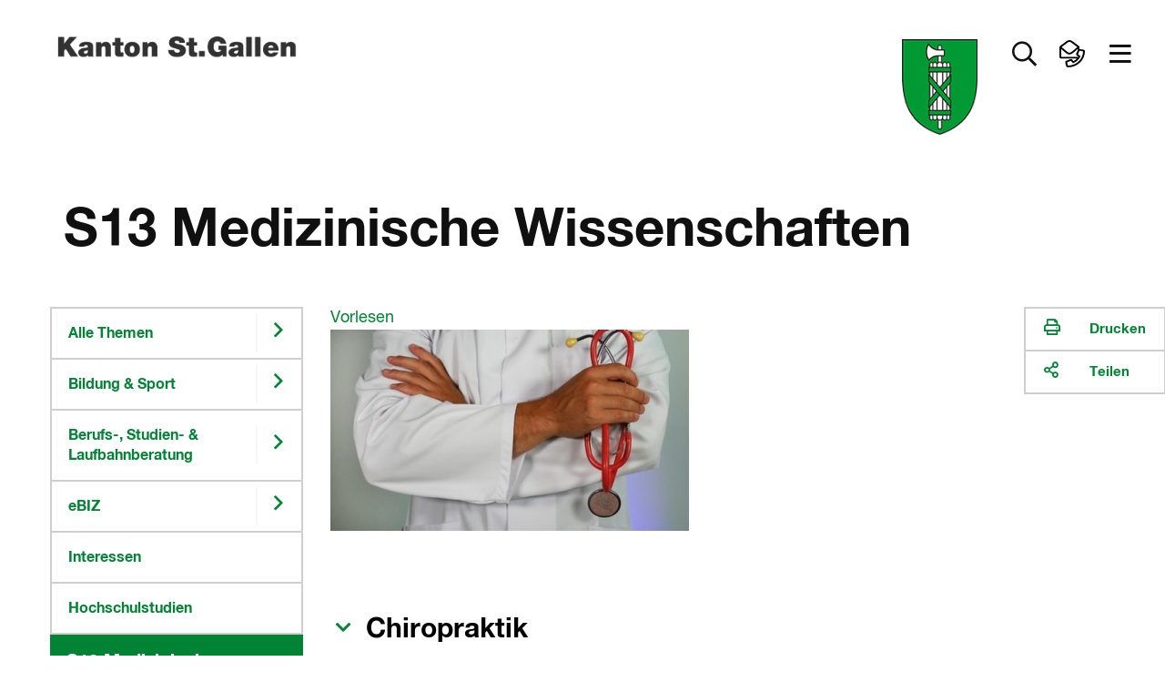

--- FILE ---
content_type: text/html
request_url: https://www.sg.ch/bildung-sport/bslb/ebiz/Interessen/HS/HS13.html
body_size: 28387
content:
<!DOCTYPE html>

<!-- live_sgch_internet_nlb29-1  -->








	
		<html prefix="fb: http://ogp.me/ns/fb# og: http://ogp.me/ns#" xml:lang="de" lang="de">
			


	



	





<head>
	<meta charset="utf-8">
	<meta http-equiv="X-UA-Compatible" content="IE=Edge" />
	<meta name="viewport" content="user-scalable=yes, width=device-width, initial-scale=1" />
	
	<title>S13 Medizinische Wissenschaften | sg.ch</title>
	
	<meta name="description" content=" "/>
	<meta name="keywords" content=""/>
	<meta name="robots" content="index, follow" />
	<meta name="st:robots" content="index, follow" />
	
	<link rel="canonical" href="https://www.sg.ch/bildung-sport/bslb/ebiz/Interessen/HS/HS13.html"/>
	
	<meta name="modified" content="2025-12-01"/>
	<meta name="created" content="2025-12-01"/>
	
	<meta name="apple-mobile-web-app-capable" content="yes" />
	<meta name="apple-mobile-web-app-title" content="sg.ch" />
	<meta name="format-detection" content="telephone=no" />

	
    	<meta name="google-site-verification" content="EfRO89iTzrLvJggwvj2Bqc6MASMR6VAv8gFKaou1aMw" />
	
	
    	<meta name="msvalidate.01" content="06937A37F3ACD9DC88C3386E6B8C0F89" />
	
  	
  	
  	


 
	


	
	
	
		
	

  
	
	
		<!-- START of Swiftype specific Meta Tags -->
		<meta class="swiftype" name="title" data-type="string" content="S13 Medizinische Wissenschaften" />
		<meta class="swiftype" name="type" data-type="enum" content="Inhaltsseite" />
		<meta class="swiftype" name="domain" data-type="string" content="www.sg.ch" />
		<meta class="swiftype" name="published_at" data-type="date" content="2025-12-01" />
		<meta class="swiftype" name="page_type" data-type="enum" content="Inhaltsseite" />
		<meta class="swiftype" name="maintopic" data-type="string" content="sg-ch:themen/bildung-sport::Bildung &amp; Sport" />
		<meta class="swiftype" name="tilestyle" data-type="string" content="tilestyle-color-green" />
		<meta class="swiftype" name="tileicon" data-type="string" content="fal fa-chevron-right" />
		<meta class="swiftype" name="tileimageurl" data-type="string" content="" />
		<meta class="swiftype" name="page_boost" data-type="integer" content="2" />
		
		
			<meta class="swiftype" name="topic" data-type="string" content="sg-ch:themen/bildung-sport/berufs-studien-laufbahnberatung::Berufs-, Studien- &amp; Laufbahnberatung" />
		
		
		
			
		<!-- END of Swiftype specific Meta Tags -->
	
	
	
	
	
	

	
	<!-- CSRF Security -->
	<script src="/etc.clientlibs/clientlibs/granite/jquery/granite/csrf.js"></script>

	
	<link rel="stylesheet" href="/apps/apps/sgch/clientlibs/sgchFonts.css" type="text/css">

	<link rel="stylesheet" href="/apps/apps/sgch/clientlibs/sgchLibs.css" type="text/css">

    


	




	



	<link href="/apps/apps/sgch/clientlibs/sgchLibs/css/sgch_print.css" rel="stylesheet" media="print" type="text/css"/>


	
	
	<script src="/apps/apps/sgch/clientlibs/sgchLibs.js"></script>

	
	
		<script src="//cdn1.readspeaker.com/script/11974/webReader/webReader.js?pids=wr" type="text/javascript"></script>
	
	
	
		<!--[if lt IE 9]><script src="/apps/core/docroot/js/html5shiv.min.js"></script><![endif]-->
	
		<!--[if lt IE 9]><script src="/apps/core/docroot/js/respond.min.js"></script><![endif]-->
	
	
	
	
	
		<!-- siteimprove Tracking Code -->
<script type="text/javascript">
	/*<![CDATA[*/
	(function() {
	var sz = document.createElement('script'); sz.type = 'text/javascript'; sz.async = true;
	sz.src = '//siteimproveanalytics.com/js/siteanalyze_6039428.js';
	var s = document.getElementsByTagName('script')[0]; s.parentNode.insertBefore(sz, s);
	})();
	/*]]>*/
</script>
	
	
    <link rel="apple-touch-icon" sizes="114x114" href="/apps/core/docroot/images/design/sgch/favicon/apple-touch-icon.png">
    <link rel="icon" type="image/png" sizes="32x32" href="/apps/core/docroot/images/design/sgch/favicon/favicon-32x32.png">
    <link rel="icon" type="image/png" sizes="16x16" href="/apps/core/docroot/images/design/sgch/favicon/favicon-16x16.png">
    <link rel="manifest" href="/apps/core/docroot/images/design/sgch/favicon/manifest.json">
    <link rel="mask-icon" href="/apps/core/docroot/images/design/sgch/favicon/safari-pinned-tab.svg" color="#5bbad5">
    <link rel="shortcut icon" href="/apps/core/docroot/images/design/sgch/favicon/favicon.ico">
    <meta name="msapplication-TileColor" content="#da532c">
    <meta name="msapplication-config" content="/apps/core/docroot/images/design/sgch/favicon/browserconfig.xml">
    <meta name="theme-color" content="#ffffff">
</head>
			


	




<body data-spy="scroll" data-target="#sgch-sidebar-scrollspy" data-offset="0">
	<div id="wrapper" class="sgch contentpage">
		<div id="site-canvas">
			<div id="site-menu" class="mobile-visible"></div>
			<div id="menu-overlay">&nbsp;</div>
            


	


<div id="accesskeys" data-swiftype-index="false">
	<h2>Accesskeys</h2> 
	<ul class="nav">
		<li>
			<a href="/content/sgch.html#" title="Interner Link: [Alt+0] Direkt zur Startseite" accesskey="0" tabindex="0">Direkt zur Startseite</a>
		</li>
		<li>
			<a href="#content-navigation" title="[Alt+1] Direkt zur Navigation" accesskey="1" tabindex="0">Direkt zur Navigation</a>
		</li>
		<li>
			<a href="#content" title="[Alt+2] Direkt zum Inhalt" accesskey="2" tabindex="0">Direkt zum Inhalt</a>
		</li>
		
		
		<li> 
			<a href="#searchfield" title="[Alt+5] Direkt zur Suche" accesskey="5" tabindex="0">Direkt zur Suche</a>
		</li>
		
	</ul>
</div>
            <div id="main">
            	
			    	<div id="headerprint"><img src="/apps/core/docroot/images/design/sgch/bg-head-sgch-print-img.gif" alt="Logo Kanton St.Gallen"/></div>
				    <header>
					    


	


<nav class="navbar top-nav" data-spy="affix" data-offset-top="0" data-swiftype-index="false" aria-label="Top-Navigation">
	<div class="container-fluid no-gutter contains-sg-rightaligned">
		<div class="container-sg-rightaligned">
			<div class="navbar-header">
				<a class="navbar-brand txt-brand" href="https://www.sg.ch" title="Zur Startseite Portal Kanton St.Gallen">
					<div class="page-header"><img src="/apps/core/docroot/images/design/sgch/logo-kanton-stgallen.png" alt="Logo Kanton St.Gallen" class="img-responsive"/></div>
					<div class="navbar-brand img-brand phantom-brand">
						<img src="/apps/core/docroot/images/design/sgch/logo-sg-wappen.png" alt="Logo Kanton St.Gallen" class="img-responsive"/>
						
					</div>
				</a>
			</div>
			<div class="navbar-content pull-right">
				<div class="navbar-header">
					<div class="navbar-brand img-brand">
						
							
							
								<img src="/apps/core/docroot/images/design/sgch/logo-sg-wappen.png" alt="Logo Kanton St.Gallen" class="img-responsive"/>
							
						
					</div>
				</div>
				<div class="generic-section pull-right">
					<ul class="nav navbar-nav">
						
						
						
							<li class="dropdown main-nav-top searchtoggler">
								<a href="#" class="dropdown-toggle" data-toggle="dropdown" aria-expanded="false" role="button" aria-label="Suche öffnen" data-toggle-second="tooltip" data-placement="bottom" title="Suche">
									<i class="far fa-search"></i><span class="sr-only">Suche öffnen</span>
								</a>
								<div class="dropdown-menu dropdown-menu-right dropdown-menu-fullwidth">
									<div class="container-fluid highlight">
										


	 


<div class="container" data-swiftype-index="false">
	<div class="row tilebox-search">
		<div class="col-xs-12 no-gutter">
			<div class="tilecontainer-search">
				<form id="searchFormBox" name="searchFormBox" class="searchform show-loader" autocomplete="off">
					<label class="input-label search-label" for="aiInputField" id="searchfield-label">
						
						    
								<span class="sr-only">Frage alles in deiner Sprache</span>
								<input type="search" placeholder="Frage alles in deiner Sprache" class="searchfield" name="searchfield" id="aiInputField" aria-labelledby="searchfield-label" />
						    
						    
						
					</label>
					<button type="submit" class="search-go"><i class="far fa-search"></i><span class="sr-only">Suchen</span></button>
					
						
							
								<div class="search-area" aria-labelledby="searchAreaLabel">
									<span class="sr-only" id="searchAreaLabel">Suchbereich</span>
									<ul>
										<li>
											<div class="oc-radio search-area-1 pull-left fullwidth accessible-radio" onclick="toggleCheckBox(event);" onkeydown="toggleCheckBox(event);" tabindex="0">
												<input class="searchArea" type="radio" id="ganzerkanton" name="radio" value="ganzerkanton" checked="checked">
												<label for="ganzerkanton"><span></span><span class="description">Ganzer Kanton</span></label>
											</div>
										</li>
										<li>
											<div class="oc-radio search-area-2 pull-left fullwidth accessible-radio" onclick="toggleCheckBox(event);" onkeydown="toggleCheckBox(event);" tabindex="0">
												<input class="searchArea" type="radio" id="onlytopic" name="radio" value="sg-ch:themen/bildung-sport/berufs-studien-laufbahnberatung::Berufs-, Studien- &amp; Laufbahnberatung">
												<label for="onlytopic"><span></span><span class="description">Berufs-, Studien- &amp; Laufbahnberatung</span></label>
											</div>
										</li>
									</ul>
								</div>
							
							
						
					
				</form>
			</div>
		</div>
	</div>
</div>

										<div class="container p-2vr-bot">
											<div class="row tilebox-home">
												<div class="col-xs-12 no-gutter">
													




    
		


	


<style>
	.tile-header {
		flex-flow: column;
	}
	.tile-header .pageUrl {
		align-self: flex-start;
		color: #990033;
	}
</style>

<div class="tile-filter hidden">
	<div class="row">
		<div class="col-xs-12">
			<h4>Inhaltstyp</h4>
			<ul class="inhaltstyp-items"></ul>
		</div>
	</div>
</div>


	
		<div class="tilebox tilebox-main tilebox-desktopsquare-tiles show-loader" id="static-results-container" data-swiftype-index="false">
			
				
					
					
			  		
					
						
						
						
						
						
						
						<a href="/bildung-sport/bslb/berufswahl.html" title="Interner Link: Berufs- und Schulwahl" class="ktsg-tile main-tile width-25 txt-tile desktop-square-tile tilestyle-img">
							<div class="tile-header" style="background-image: url(/content/dam/sgch/bildung-sport/berufs-studien-laufbahnberatung/bilder-neu-cms/CMS%20Junge%20Skate.jpg/jcr:content/renditions/cq5dam.thumbnail.319.319.png)">
								
									
									
									
									
										
									
								
							</div>
							<div class="tile-content">
								<div class="topic">Berufs-, Studien- &amp; Laufbahnberatung</div>
								<div class="link">Berufs- und Schulwahl</div>
							</div>
						</a>
					
				
			
				
					
					
			  		
					
						
						
						
						
						
						
						<a href="/bildung-sport/bslb/studienwahl.html" title="Interner Link: Studienwahl" class="ktsg-tile main-tile width-25 txt-tile desktop-square-tile tilestyle-img">
							<div class="tile-header" style="background-image: url(/content/dam/sgch/bildung-sport/berufs-studien-laufbahnberatung/bilder-neu-cms/bild%20slb%20kleiner.jpg/jcr:content/renditions/cq5dam.thumbnail.319.319.png)">
								
									
									
									
									
										
									
								
							</div>
							<div class="tile-content">
								<div class="topic">Berufs-, Studien- &amp; Laufbahnberatung</div>
								<div class="link">Studienwahl</div>
							</div>
						</a>
					
				
			
				
					
					
			  		
					
						
						
						
						
						
						
						<a href="/bildung-sport/bslb/laufbahn.html" title="Interner Link: Laufbahn" class="ktsg-tile main-tile width-25 txt-tile desktop-square-tile tilestyle-img">
							<div class="tile-header" style="background-image: url(/content/dam/sgch/bildung-sport/berufs-studien-laufbahnberatung/bilder-neu-cms/Bild%20CMS%20Laufbahn.jpeg/jcr:content/renditions/cq5dam.thumbnail.319.319.png)">
								
									
									
									
									
										
									
								
							</div>
							<div class="tile-content">
								<div class="topic">Berufs-, Studien- &amp; Laufbahnberatung</div>
								<div class="link">Laufbahn</div>
							</div>
						</a>
					
				
			
				
					
					
			  		
					
						
						
						
						
						
						
						<a href="/bildung-sport/bslb/biz-standorte.html" title="Interner Link: Standorte" class="ktsg-tile main-tile width-25 txt-tile desktop-square-tile tilestyle-color-green">
							<div class="tile-header">
								
									
									
									
									
										
											<div class="icon"><i class="fal fa-map-marker"></i></div>
										
									
								
							</div>
							<div class="tile-content">
								<div class="topic">Berufs-, Studien- &amp; Laufbahnberatung</div>
								<div class="link">Standorte</div>
							</div>
						</a>
					
				
			
				
					
					
			  		
					
						
						
						
						
						
						
						<a href="/bildung-sport/bslb/bizebiz.html" title="Interner Link: BIZ / eBIZ" class="ktsg-tile main-tile width-25 txt-tile desktop-square-tile tilestyle-color-green">
							<div class="tile-header">
								
									
									
									
									
										
											<div class="icon"><i class="fal fa-chevron-right"></i></div>
										
									
								
							</div>
							<div class="tile-content">
								<div class="topic">Berufs-, Studien- &amp; Laufbahnberatung</div>
								<div class="link">BIZ / eBIZ</div>
							</div>
						</a>
					
				
			
				
					
					
			  		
					
						
						
						
						
						
						
						<a href="/bildung-sport/bslb/terminanfrage.html" title="Interner Link: Anmeldung zur Beratung" class="ktsg-tile main-tile width-25 txt-tile desktop-square-tile tilestyle-color-green">
							<div class="tile-header">
								
									
									
									
									
										
											<div class="icon"><i class="fal fa-user-friends"></i></div>
										
									
								
							</div>
							<div class="tile-content">
								<div class="topic">Berufs-, Studien- &amp; Laufbahnberatung</div>
								<div class="link">Anmeldung zur Beratung</div>
							</div>
						</a>
					
				
			
			<div class="tilebox-overlay" aria-hidden="true">
				<div class="spinner" role="status" aria-live="polite">
					<span class="sr-only">Suche l&aauml;uft...</span>
				</div>
			</div>
		</div>
		<div class="tilebox tilebox-main tilebox-desktopsquare-tiles show-loader hidden" id="results-container" data-swiftype-index="false">
			<span id="no-results">Es wird gesucht...</span>
			<!-- Search results will be displayed here -->
		</div>
	
	


<script type="text/javascript" src="/apps/core/docroot/js/swiftype/hogan-3.0.1.js"></script>
<script type="text/javascript">
	let searchResults = [];
	
	var searchConfig = {
		facets: {},
		skip: 0,
		top: 9,
		domain: "www.sg.ch",
		searchType: "semantic",
		showAzureAiSearchOverlay: "true",
		maintopic: '',
		subtopic: '',
		isSearch: false,
		sort: {
			field: undefined,
			direction: undefined
		},
		daterange: 'date_all',
        activeFilter: 'all',
        filterAll: 'all',
        filterContent: 'content',
        filterNews: 'news',
        filterDocuments: 'documents',
        filterContact: 'contact'
	};
	
	if(window.searchConfig.showAzureAiSearchOverlay === 'true'){
	    var aiSearchForm = document.querySelector('.searchform.show-loader');
	    var aiSearchField = document.getElementById('aiInputField');
	    var aiSearchFieldStatic = document.getElementById('static-results-container');
	    var aiSearchFieldResults = document.getElementById('results-container');
	    var aiSearchSubmitBtn = aiSearchForm.querySelector('button[type="submit"]');   				
	}
	
    var resultTemplate = Hogan.compile([
        "<a class='ktsg-tile main-tile {{tileWidth}} txt-tile' href='{{url}}'>",
        	"<div class='tile-content'>",
			  "<div class='topic'>{{topicToShow}}</div>",
			  "<div class='link'>{{title}}</div>",
        	"</div>",
		  "</a>"
    ].join('') );
      
    var resultTemplateEasyRead = Hogan.compile([
          "<a class='ktsg-tile main-tile {{tileWidth}} txt-tile' href='{{url}}'>",
          	"<div class='easy-read'>",
          	  "<div class='easyread-img'><img src='/apps/core/docroot/images/design/sgch/icon-easyread.svg' alt='Leichte Sprache'/></div>",
          	  "<div class='description'>Leichte Sprache</div>",
          	"</div>",
          	"<div class='tile-content'>",
  			  "<div class='topic'>{{topicToShow}}</div>",
  			  "<div class='link'>{{title}}</div>",
          	"</div>",
  		  "</a>"
    ].join('') );
    
    var resultTemplateDocument = Hogan.compile([
        "<a class='ktsg-tile main-tile {{tileWidth}} txt-tile' href='{{url}}'>",
            "<div class='easy-read'>",
              "<div class='easyread-img'><div class='icon'><i class='fal fa-file-alt'></i></div></div>",
              "<div class='description icon'>Dokument</div>",
            "</div>",
        	"<div class='tile-content'>",
			  "<div class='topic'>{{topicToShow}}</div>",
			  "<div class='link'>{{title}}</div>",
        	"</div>",
		  "</a>"
  	].join('') );
    
    var resultTemplateNewDesign = Hogan.compile([
        "<a class='ktsg-tile main-tile {{tileWidth}} txt-tile desktop-square-tile {{tileStyle}}' href='{{url}}'>",
        	"<div class='tile-header'>",
        	  "<div class='icon'><i class='{{tileIcon}}'></i></div>",
        	"</div>",
        	"<div class='tile-content'>",
			  "<div class='topic'>{{topicToShow}}</div>",
			  "<div class='link'>{{title}}</div>",
        	"</div>",
		  "</a>"
    ].join('') );
    
    var resultTemplateImageNewDesign = Hogan.compile([
        "<a class='ktsg-tile main-tile {{tileWidth}} txt-tile desktop-square-tile {{tileStyle}}' href='{{url}}'>",
          "<div class='tile-header' style='background-image: url({{tileImageUrl}})'></div>",
        	"<div class='tile-content'>",
			  "<div class='topic'>{{topicToShow}}</div>",
			  "<div class='link'>{{title}}</div>",
        	"</div>",
		  "</a>"
    ].join('') );
    
    var resultTemplateEasyReadNewDesign = Hogan.compile([
        "<a class='ktsg-tile main-tile {{tileWidth}} txt-tile desktop-square-tile tilestyle-color-blue' href='{{url}}'>",
        	"<div class='tile-header'>",
        	  "<div class='easy-read'>",
        	    "<div class='easyread-img'>",
        	      "<img src='/apps/core/docroot/images/design/sgch/icon-easyread-nocolor.svg' alt='' class='sgch-svg-icon' />",
        	    "</div>",
        	    "<div class='description'>Leichte Sprache</div>",
        	  "</div>",
        	"</div>",
        	"<div class='tile-content'>",
			  "<div class='topic'>{{topicToShow}}</div>",
			  "<div class='link'>{{title}}</div>",
        	"</div>",
		  "</a>"
  	].join('') );
      
    var resultTemplateContactNewDesign = Hogan.compile([
          "<a class='ktsg-tile main-tile {{tileWidth}} txt-tile desktop-square-tile tilestyle-color-blue' href='{{url}}'>",
          	"<div class='tile-header'>",
          	  "<div class='easy-read'>",
          	    "<div class='easyread-img'>",
          	      "<img src='/apps/apps/sgch/clientlibs/sgchLibs/images/design/sgch/menu/kontakt.svg' alt='' class='sgch-svg-icon' />",
          	    "</div>",
          	  "</div>",
          	"</div>",
          	"<div class='tile-content'>",
  			  "<div class='topic'>{{topicToShow}}</div>",
  			  "<div class='link'>{{title}}</div>",
          	"</div>",
  		  "</a>"
    ].join('') );
      
    var resultTemplateDocumentNewDesign = Hogan.compile([
        "<a class='ktsg-tile main-tile {{tileWidth}} txt-tile desktop-square-tile tilestyle-color-red' href='{{url}}'>",
        	"<div class='tile-header'>",
        	  "<div class='icon'><i class='fal fa-file-alt'></i></div>",
        	"</div>",
        	"<div class='tile-content'>",
			  "<div class='topic'>{{topicToShow}}</div>",
			  "<div class='link'>{{title}}</div>",
        	"</div>",
		  "</a>"
  	].join('') );
    
    var resultTemplateDocumentNewDesignWithPageUrl = Hogan.compile([
        "<a class='ktsg-tile main-tile {{tileWidth}} txt-tile desktop-square-tile tilestyle-color-red' href='{{url}}'>",
        	"<div class='tile-header'>",
        	  "<div class='icon'><i class='fal fa-file-alt'></i></div>",
        	  "<button href='{{pageUrl}}' class='pageUrl' title='Webseite'><i class='fal fa-link'></i>Webseite</button>",
        	"</div>",
        	"<div class='tile-content'>",
			  "<div class='topic'>{{topicToShow}}</div>",
			  "<div class='link'>{{title}}</div>",
        	"</div>",
		  "</a>"
  	].join('') );

   	let debounceTimeout;
   	let semanticDebounceTimeout = null;
   	let suppressDebounceUntilChange = false;
   	let lastInputValue = '';
   	let lastSearchedValue = '';
   	$(document).on('keyup', '#aiInputField', function (key) {
   		if(window.searchConfig.searchType === 'semantic'){
			const isEnter = key && key.keyCode === 13;
		  	const $input = $('#aiInputField');
		  	const rawValue = $input.val();
		  	const searchValue = rawValue != null ? String(rawValue).trim() : '';
		  	const hasText = searchValue.length > 0;
   			if(window.searchConfig.showAzureAiSearchOverlay === 'true'){
				aiSearchFieldStatic.classList.toggle('is-typing', hasText);
				aiSearchFieldResults.classList.toggle('is-typing', hasText);
   	   	        // Sicherheit: Spinner weg, falls vorher geladen wurde
   	   	        if(!hasText) {
   					aiSearchFieldStatic.classList.remove('is-loading');
   					aiSearchFieldResults.classList.remove('is-loading');
   	   	        }
   			}
   			
   		    // Auf echte Aenderungen pruefen -> Sperre aufheben
   		    if (searchValue !== lastInputValue) {
   		      	suppressDebounceUntilChange = false;
   		     	lastInputValue = searchValue;
   		    }

   		    // Debounce zuruecksetzen
   		    if (semanticDebounceTimeout) clearTimeout(semanticDebounceTimeout);

   		    // leer > nur UI aufraeumen, keine Suche
   		    if (!hasText) {
   		    	$('.tile-filter').addClass("hidden");
				$('#results-container').addClass("hidden");
				$('#static-results-container').removeClass("hidden");
	        	$('#results-container').empty();
   		      	return;
   		    }

   		    // Wenn Suche ausgefuehrt wurde und sich der Text NICHT geaendert hat: keine Auto-Suche starten.
   		    if (suppressDebounceUntilChange && searchValue === lastSearchedValue) {
   		      	return;
   		    }

   		    // 2s Debounce, dann suchen
   		    semanticDebounceTimeout = setTimeout(function () {
   		    	if (searchValue.length > 2 && !suppressDebounceUntilChange) {
   		    		$("#searchFormBox").submit();
   		      	}
   		    }, 2000);
   			
   			return;
   		}
   		
    	if (key.keyCode != 13 && key.keyCode != null) {
    		// Entfernt vorheriges Timeout, wenn eine neue Taste gedrueckt wird
    		clearTimeout(debounceTimeout);
    		
    		debounceTimeout = setTimeout(function () {  // Setzt neues Timeout
	    		var searchTag = $('.tile-filter li.searchtag').text();
				if(searchTag != ''){
					resetSearch(false);
				}
		        var searchValue = $('#aiInputField').val();
				if(searchValue == ''){
					$('.tile-filter').addClass("hidden");
					$('#results-container').addClass("hidden");
					$('#static-results-container').removeClass("hidden");
		        	$('#results-container').empty();
					getResults();
				} else if(searchValue.length > 2){
					searchValue = xssPrevention(searchValue,true);
	                $('.tile-filter').removeClass("hidden");
					$('#static-results-container').addClass("hidden");
					$('#results-container').removeClass("hidden");
	                window.searchConfig.isSearch = true;
	                getResults();
				}
    		}, 350);  // Debounce-Zeit in Millisekunden
    	}
    });
    
    $(document).on('submit', '#searchFormBox', function (e) {
        e.preventDefault();        
        var searchValue = $('#aiInputField').val();
        if (searchValue !== lastSearchedValue) {
          	if (semanticDebounceTimeout) clearTimeout(semanticDebounceTimeout);
          	suppressDebounceUntilChange = true; // Sperre aktivieren
         	lastSearchedValue = searchValue; // Status merken
            if(searchValue.length > 0){
            	if(window.searchConfig.showAzureAiSearchOverlay === 'true'){
            		aiSearchFieldStatic.classList.remove('is-typing');
            		aiSearchFieldStatic.classList.add('is-loading');
            		aiSearchFieldResults.classList.remove('is-typing');
            		aiSearchFieldResults.classList.add('is-loading');                
                    // Interaktionen waehrend Ladezeit begrenzen
                    aiSearchSubmitBtn.disabled = true;
                    aiSearchField.setAttribute('aria-busy', 'true');
            	}
                window.searchConfig.isSearch = true;
    			getResults();
            }else{
            	if(window.searchConfig.showAzureAiSearchOverlay === 'true'){
            		aiSearchFieldStatic.classList.remove('is-typing', 'is-loading');
            		aiSearchFieldResults.classList.remove('is-typing', 'is-loading');
            	}
    			$('#results-container').addClass("hidden");
    			$('#static-results-container').removeClass("hidden");
            	$('#results-container').empty();
            }
        }
	});
    
	$('#ganzerkanton').on('click', function(e){
		window.searchConfig.maintopic = '';
		window.searchConfig.subtopic = '';
		lastSearchedValue = '';
   		$("#searchFormBox").submit();
	});
	
	$('#onlytopic').on('click', function(e){
		lastSearchedValue = '';
   		$("#searchFormBox").submit();
	});
	
    $(document).on('click', '#filter-easyread', function (e) {
        if ($(this).is(':checked')) {
            if(!window.searchConfig.facets['tags']) {
              window.searchConfig.facets['tags'] = [];
            }
            window.searchConfig.facets['tags'].push('Leichte Sprache');
        } else {
  		    window.searchConfig.facets['tags'] = [];
        }
		lastSearchedValue = '';
   		$("#searchFormBox").submit();
    });

    function getResults() {
        try {
        	announce('Suche gestartet...');
        	
    		var searchValue = encodeURI($("#aiInputField").val());
    		var domain = window.searchConfig.domain;
    		if($('#onlytopic').prop('checked')) {
              	window.searchConfig.maintopic = "Bildung & Sport";
              	window.searchConfig.subtopic = "Berufs-, Studien- & Laufbahnberatung";
    		}
    		var searchType = window.searchConfig.searchType;
            var maintopic = encodeURI(window.searchConfig.maintopic);
            var subtopic = encodeURI(window.searchConfig.subtopic);
            if(!window.searchConfig.facets['pageTypes']) {
                window.searchConfig.facets['pageTypes'] = [];
            }
            var pageTypeArray = window.searchConfig.facets['pageTypes'];
            var pageTypes = '';
            Array.from(pageTypeArray).forEach((pageType) => {
            	if(pageTypes.length > 0){
            		pageTypes += ',';
            	}
            	pageTypes += pageType;
            });
            if(!window.searchConfig.facets['fileExts']) {
                window.searchConfig.facets['fileExts'] = [];
            }
            var fileExtArray = window.searchConfig.facets['fileExts'];
            var fileExts = '';
            Array.from(fileExtArray).forEach((fileExt) => {
            	if(fileExts.length > 0){
            		fileExts += ',';
            	}
            	fileExts += fileExt;
            });
            
    		if(!window.searchConfig.facets['tags']) {
    			window.searchConfig.facets['tags'] = [];
    		}
            var tagArray = window.searchConfig.facets['tags'];
            var tags = '';
            Array.from(tagArray).forEach((tag) => {
            	if(tags.length > 0){
            		tags += ',';
            	}
            	tags += tag;
            });
            var daterange = window.searchConfig.daterange;
            var orderby = 'relevance';
            if($('#sort_date').hasClass('active')){
            	orderby = 'date';
            }
            var skip = window.searchConfig.skip;
            var top = window.searchConfig.top;
            $.ajax({
                type: "GET",
                url: "/content/sgch/bildung-sport/bslb/ebiz/Interessen/HS/HS13.aiSearchresults.html?search=true",
                contentType: 'application/x-www-form-urlencoded; charset=UTF-8',
                //dataType: "json",
                data: {
                    aiInputField: searchValue,
                    domain: domain,
                    searchType: searchType,
                    maintopic: maintopic,
                    subtopic: subtopic,
                    pageTypes: pageTypes,
                    fileExts: fileExts,
                    tags: tags,
                    daterange: daterange,
                    skip: skip,
                    top: top,
                    orderby: orderby
                },
                encode: true,
                success: function(data) {
                    var dataString = data;
                    var index = data.indexOf('<!--cq');
                    if(index >= 0){
                        dataString = data.substring(0, index);
                    }
                    if(dataString.length > 0){
                        const jsonObj = JSON.parse(dataString);
                        searchResults = jsonObj.value;
                        populatePageTypeFilter(jsonObj['@odata.count'], jsonObj['@search.facets']);
                        displayResults(searchResults, jsonObj['@odata.count']);
                        announce('Suche abgeschlossen. Resultate geladen.');
                    }else{
                    	resetSearch(false);
                    	announce('Suche abgeschlossen. Keine Resultate gefunden.');
                    }
                    // Zustaende zuruecksetzen
                    if(window.searchConfig.showAzureAiSearchOverlay === 'true'){
                    	aiSearchFieldStatic.classList.remove('is-typing', 'is-loading');
                    	aiSearchFieldResults.classList.remove('is-typing', 'is-loading');
                        aiSearchSubmitBtn.disabled = false;
                        aiSearchField.removeAttribute('aria-busy');
                    }
                    $('.tile-filter').removeClass("hidden");
                    $('#static-results-container').addClass("hidden");
        			$('#results-container').removeClass("hidden");
                }
            });
        } catch (err) {
            console.error(err);
            announce('Die Suche ist fehlgeschlagen. Bitte nochmals versuchen.');
        }
    }
    
    function populatePageTypeFilter(totalCount, facets) {
    	const pageType = facets.page_type;
    	const fileExt = facets.file_ext;

        var totalResults = totalCount;
        const itemHtml = fileExt.find(type => type.value === 'HTML');
        var totalResultsHtml = itemHtml ? itemHtml.count : 0;
        const itemPdf = fileExt.find(type => type.value === 'PDF');
        var totalResultsPdf = itemPdf ? itemPdf.count : 0;
        const itemDocx = fileExt.find(type => type.value === 'DOCX');
        var totalResultsDocx = itemDocx ? itemDocx.count : 0;
        const itemNews = pageType.find(type => type.value === 'News');
        var totalResultsNews = itemNews ? itemNews.count : 0;
        const itemPortrait = pageType.find(type => type.value === 'Portrait');
        var totalResultsContact = itemPortrait ? itemPortrait.count : 0;
        const itemEasyRead = pageType.find(type => type.value === 'EasyRead');
        var totalResultsEasyRead = itemEasyRead ? itemEasyRead.count : 0;
        var totalResultsContentAll = totalResultsHtml;
        var totalResultsDocuments = totalResultsPdf + totalResultsDocx;
    	
        var $searchFacetContainer = $('.tile-filter ul.inhaltstyp-items');
        $searchFacetContainer.html('');
		var searchAll = "<li id='all' class='searchfilter'><a href='#filterAll' onclick='javascript:setPageTypeFilter(window.searchConfig.filterAll)'>Alles</a></li>";
        var searchContent = "<li id='content' class='searchfilter'><a href='#filterContent' onclick='javascript:setPageTypeFilter(window.searchConfig.filterContent)'>Inhaltsseiten</a></li>";
        var searchNews = "<li id='news' class='searchfilter'><a href='#filterNews' onclick='javascript:setPageTypeFilter(window.searchConfig.filterNews)'>News</a></li>";
        var searchDocuments = "<li id='documents' class='searchfilter'><a href='#filterDocuments' onclick='javascript:setPageTypeFilter(window.searchConfig.filterDocuments)'>Dokumente</a></li>";
        var searchContacts = "<li id='contact' class='searchfilter'><a href='#filterContact' onclick='javascript:setPageTypeFilter(window.searchConfig.filterContact)'>Kontakte</a></li>";
        /*
		var searchAll = "<li id='all' class='searchfilter'><a href='#filterAll' onclick='javascript:setPageTypeFilter(window.searchConfig.filterAll)'>Alles</a></li>";
        var searchContent = "<li id='content' class='searchfilter'><a href='#filterContent' onclick='javascript:setPageTypeFilter(window.searchConfig.filterContent)'>Inhaltsseiten (" + totalResultsContentAll + ")</a></li>";
        var searchNews = "<li id='news' class='searchfilter'><a href='#filterNews' onclick='javascript:setPageTypeFilter(window.searchConfig.filterNews)'>News (" + totalResultsNews + ")</a></li>";
        var searchDocuments = "<li id='documents' class='searchfilter'><a href='#filterDocuments' onclick='javascript:setPageTypeFilter(window.searchConfig.filterDocuments)'>Dokumente (" + totalResultsDocuments + ")</a></li>";
        var searchContacts = "<li id='contact' class='searchfilter'><a href='#filterContact' onclick='javascript:setPageTypeFilter(window.searchConfig.filterContact)'>Kontakte (" + totalResultsContact + ")</a></li>";
        */
        
        if(totalResultsEasyRead > 0){
        	var status = '';
        	if (window.searchConfig.facets['tags'] && window.searchConfig.facets['tags'].indexOf('Leichte Sprache') > -1) {
        		status = ' checked="checked"';	
        	}
            var easyReadFilter = "<li class='topic oc-checkbox accessible-checkbox' role='checkbox' aria-checked='false' onclick='toggleCheckBox(event);' onkeydown='toggleCheckBox(event);' tabindex='0'><input id='filter-easyread' type='checkbox'" + status + " name='tags' value='Leichte Sprache'><label for='filter-easyread'><span></span>Leichte Sprache</label> <img class='easy-read' src='/apps/core/docroot/images/design/sgch/icon-easyread.svg' alt='Leichte Sprache'></li>"
           	$searchFacetContainer.prepend(easyReadFilter);
        }
        if(totalResultsContact > 0){
			$searchFacetContainer.prepend(searchContacts);
        }
        if(totalResultsDocuments > 0){
			$searchFacetContainer.prepend(searchDocuments);
        }
        if(totalResultsNews > 0){
			$searchFacetContainer.prepend(searchNews);
        }
        if(totalResultsContentAll > 0){
			$searchFacetContainer.prepend(searchContent);
        }
        $searchFacetContainer.prepend(searchAll);
        $searchFacetContainer.removeClass("hidden");

        // set active filter
        $('ul.inhaltstyp-items #' + window.searchConfig.activeFilter).addClass('active');
        
		var searchvalue = $("#aiInputField").val();
		searchvalue = xssPrevention(searchvalue,false);
        var searchTag = "<li class='searchtag'><a href='#' onclick='javascript:resetSearch(true)'>" + searchvalue + "</a></li>";
        $searchFacetContainer.prepend(searchTag);
    }
    
    function setPageTypeFilter(pageTypeFilter){
        if(pageTypeFilter == 'all'){
            window.searchConfig.activeFilter = 'all';
			window.searchConfig.facets['pageTypes'] = [];
			window.searchConfig.facets['fileExts'] = [];
			// change sort field
			window.searchConfig.sort.field = undefined;
        }else if(pageTypeFilter == 'content'){
            window.searchConfig.activeFilter = 'content';
            window.searchConfig.facets['pageTypes'] = [];
            window.searchConfig.facets['pageTypes'].push("Hauptthema");
            window.searchConfig.facets['pageTypes'].push("Thema");
            window.searchConfig.facets['pageTypes'].push("Inhaltsseite");
            window.searchConfig.facets['pageTypes'].push("EasyRead");
            window.searchConfig.facets['fileExts'] = [];
            window.searchConfig.facets['fileExts'].push("HTML");
        }else if(pageTypeFilter == 'news'){
            window.searchConfig.activeFilter = 'news';
            window.searchConfig.facets['pageTypes'] = [];
			window.searchConfig.facets['pageTypes'].push("News");
			// change sort field
			window.searchConfig.sort.field = 'published_at';
        }else if(pageTypeFilter == 'documents'){
            window.searchConfig.activeFilter = 'documents';
            window.searchConfig.facets['fileExts'] = [];
            window.searchConfig.facets['fileExts'].push("PDF");
            window.searchConfig.facets['fileExts'].push("DOCX");
        }else if(pageTypeFilter == 'contact'){
            window.searchConfig.activeFilter = 'contact';
			window.searchConfig.facets['pageTypes'] = [];
			window.searchConfig.facets['pageTypes'].push("Portrait");
        }
		lastSearchedValue = '';
   		$("#searchFormBox").submit();
    }

    function displayResults(results, totalCount) {
    	var nofSearchTiles = 8;
    	var countTiles = 0;
        const container = $('#results-container');
        container.empty();

		Array.from(results).forEach((result) => {
			var data = {
				tileStyle: result.tile_style,
				tileIcon: getTileIcon(result.tile_icon),
				tileImageUrl: getTileImageUrlEncoded(result.tile_image),
				tileWidth: "width-25",
				url: result.content_url,
				pageUrl: result.page_url,
				title: getTitle(result.title, decodeURI(result.content_url)),
				topicToShow: getMaintopicOrTopic(result.main_topic, result.sub_topics),
				pageType: result.page_type
			};
            
			if(countTiles < nofSearchTiles){
				if(getIsDocument(decodeURI(result.content_url))){
					if(getShowNewSearchTilesDesign()){
		                if(result.page_url && result.page_url.length > 0){
							//const item = resultTemplateDocumentNewDesignWithPageUrl.render(data);
							const item = resultTemplateDocumentNewDesign.render(data);
							container.append(item);
		                }else{
							const item = resultTemplateDocumentNewDesign.render(data);
							container.append(item);
		                }
					}else{
						const item = resultTemplateDocument.render(data);
						container.append(item);
					}
				}else if(result.page_type == 'EasyRead'){
					if(getShowNewSearchTilesDesign()){
						const item = resultTemplateEasyReadNewDesign.render(data);
						container.append(item);
					}else{
						const item = resultTemplateEasyRead.render(data);
						container.append(item);
					}
				}else if(result.page_type == 'Portrait' || result.tile_icon == 'kontakt.svg'){
					if(getShowNewSearchTilesDesign()){
						const item = resultTemplateContactNewDesign.render(data);
						container.append(item);
					}else{
						const item = resultTemplate.render(data);
						container.append(item);
					}
				}else{
					if(getShowNewSearchTilesDesign()){
						if(result.tile_image == ''){
							const item = resultTemplateNewDesign.render(data);
							container.append(item);
						}else{
							const item = resultTemplateImageNewDesign.render(data);
							container.append(item);
						}
					}else{
						const item = resultTemplate.render(data);
						container.append(item);
					}
				}
				countTiles++;
			}
		});

		var currentSearchValue = $("#aiInputField").val();
		currentSearchValue = xssPrevention(currentSearchValue,false);
		var nofSearchTiles = 8;
		if (totalCount === 0) {
            if(getShowNewSearchTilesDesign()){
            	container.append("<a class='ktsg-tile main-tile width-25 txt-tile desktop-square-tile' href='/tools/suchen.html#stq=" + currentSearchValue + "'><div class='tile-content'><div class='further-results'>Suche erweitern&nbsp;&nbsp;&nbsp;</div></div></a>");
        		container.append('<div class="ktsg-tile width-25 empty-tile desktop-square-tile" aria-hidden="true">&nbsp;</div>');
        		container.append('<div class="ktsg-tile width-25 empty-tile desktop-square-tile" aria-hidden="true">&nbsp;</div>');
        		container.append('<div class="ktsg-tile width-25 empty-tile desktop-square-tile" aria-hidden="true">&nbsp;</div>');
            }else{
            	container.append("<a class='ktsg-tile main-tile width-25 txt-tile' href='/tools/suchen.html#stq=" + currentSearchValue + "'><div class='tile-content'><div class='further-results'>Suche erweitern&nbsp;&nbsp;&nbsp;</div></div></a>");        		
        		container.append('<div class="ktsg-tile width-25 empty-tile" aria-hidden="true">&nbsp;</div>');
        		container.append('<div class="ktsg-tile width-25 empty-tile" aria-hidden="true">&nbsp;</div>');
        		container.append('<div class="ktsg-tile width-25 empty-tile" aria-hidden="true">&nbsp;</div>');
            }
		}else if (totalCount > nofSearchTiles){			
			$("#results-container a:last-child").remove();
			if(getShowNewSearchTilesDesign()){
				container.append("<a class='ktsg-tile main-tile width-25 txt-tile desktop-square-tile' href='/tools/suchen.html#stq=" + currentSearchValue + "'><div class='tile-content'><div class='further-results'>Weitere Ergebnisse</div></div></a>");
			}else{
				container.append("<a class='ktsg-tile main-tile width-25 txt-tile' href='/tools/suchen.html#stq=" + currentSearchValue + "'><div class='tile-content'><div class='further-results'>Weitere Ergebnisse</div></div></a>");
			}
		}else{
	        // Left alignment of last flexboxes in row
	        if(getShowNewSearchTilesDesign()){
	        	container.append('<div class="ktsg-tile width-25 empty-tile desktop-square-tile" aria-hidden="true">&nbsp;</div><div class="ktsg-tile width-25 empty-tile desktop-square-tile" aria-hidden="true">&nbsp;</div><div class="ktsg-tile width-25 empty-tile desktop-square-tile" aria-hidden="true">&nbsp;</div>');
	        }else{
	        	container.append('<div class="ktsg-tile width-25 empty-tile" aria-hidden="true">&nbsp;</div><div class="ktsg-tile width-25 empty-tile" aria-hidden="true">&nbsp;</div><div class="ktsg-tile width-25 empty-tile" aria-hidden="true">&nbsp;</div>');
	        }
		}
		
		// Overlay Layer
		container.append('<div class="tilebox-overlay" aria-hidden="true"><div class="spinner" role="status" aria-live="polite"><span class="sr-only">Suche l&auml;uft...</span></div></div>');
	}
    
	function getShowNewSearchTilesDesign(){
		
			
				return true;
			
			
		
	}
    
	function getIsDocument(url){
		if(url && (url.indexOf('/content/dam/') != -1 || url.indexOf('.ocFile/') != -1)){
		  	return true;
		}
		return false;
	}
    
	function getTitle(title, url){
		if(url && (url.indexOf('/content/dam/') != -1 || url.indexOf('.ocFile/') != -1)){
		  	return url.substring(url.lastIndexOf('/')+1);
		}
		return title;
	}
	
	function getMaintopicOrTopic(maintopic, subtopics){
		if (Array.isArray(subtopics) && subtopics.length > 0 && subtopics[0] !== undefined && subtopics[0] !== '') {
			var value = subtopics[0];
			if (subtopics[1] !== undefined && subtopics[1] !== '') {
				value = value + ", " + subtopics[1];
			}
			return value;
		}
		return maintopic;
	}

	function getTileIcon(icon){
		if(icon && icon != ''){
			icon = icon.replace('far ', 'fal ');
			icon = icon.replace('fas ', 'fal ');
			icon = icon.replace('fad ', 'fal ');
		}
		return icon;
	}
	
	function getTileImageUrlEncoded(imageUrl){
		if(imageUrl && imageUrl.indexOf(' ') != -1){
			imageUrl = imageUrl.replace(/\s/g, '%20');
		}
		if(imageUrl && !imageUrl.startsWith('https://')){
			var protocolAndHost = "https://www.sg.ch";
			if(protocolAndHost.indexOf('localhost:6501') >= 0 || protocolAndHost.indexOf('portalsg-cq65.oca.ch') >= 0){
				imageUrl = "https://www.sg.ch" + imageUrl;
			}else{
				imageUrl = protocolAndHost + imageUrl;	
			}
		}
		return imageUrl;
	}
    
	function resetSearch(clearSearchField){
		window.searchConfig.isSearch = false;
		$('.tile-filter').addClass("hidden");
		$('.tile-filter ul.inhaltstyp-items').empty();
		// reset sort field and page_type filter
		window.searchConfig.sort.field = undefined;
        window.searchConfig.activeFilter = 'all';
		window.searchConfig.facets['page_type'] = [];
		window.searchConfig.facets['tags'] = [];
		if(clearSearchField){
			$("#aiInputField").val('');
			$("#aiInputField").focus();
			$('#results-container').addClass("hidden");
			$('#static-results-container').removeClass("hidden");
        	$('#results-container').empty();
    		if(window.searchConfig.showAzureAiSearchOverlay === 'true'){
    	        // Zustaende zuruecksetzen
    	        aiSearchFieldStatic.classList.remove('is-typing', 'is-loading');
    	        aiSearchFieldResults.classList.remove('is-typing', 'is-loading');
    	        aiSearchSubmitBtn.disabled = false;
    	        aiSearchField.removeAttribute('aria-busy');			
    		}
		}
	}
    
	function xssPrevention(value,output){
		var lt = /</g, 
	    gt = />/g, 
	    ap = /'/g, 
	    ic = /"/g;
	    if(output){
	    	value = value.toString().replace(lt, "").replace(gt, "");
	    }else{
	    	value = value.toString().replace(lt, "").replace(gt, "").replace(ap, "&#39;").replace(ic, "&#34;");
	    }
		return value;
	}
	
    // Screenreader-Ansage (optional, barrierefrei)
    function announce(msg) {
        let live = document.getElementById('live-status');
        if (!live) {
            live = document.createElement('div');
            live.id = 'live-status';
            live.className = 'sr-only';
            live.setAttribute('role', 'status');
            live.setAttribute('aria-live', 'polite');
            document.body.appendChild(live);
        }
        live.textContent = msg;
    }
	
	/* set search value */
	(function ($) {
		var searchValue = $("#aiInputField").val();
		if(searchValue == ''){
			var stq = decodeURIComponent(window.location.hash);
			var hasStq = false;
			if(stq.indexOf('stq___') >= 0){
				stq = stq.substring(stq.indexOf('stq___')+6);
				hasStq = true;
			}else if(stq.indexOf('stq=') >= 0){
				stq = stq.substring(stq.indexOf('stq=')+4);
				hasStq = true;
			}
			if(stq.indexOf('&') >= 0){
				stq = stq.substring(0,stq.indexOf('&'));
			}
			if(hasStq){
				stq = xssPrevention(stq,true);
				$("#aiInputField").val(stq);
				window.location.hash = '';
				window.history.replaceState(null, '', window.location.pathname);
				$("#searchFormBox").submit();				
			}
		}
	})(jQuery);
</script>
    
    

												</div>
											</div>
										</div>
									</div>
								</div>
							</li>
						
						
							<li class="dropdown main-nav-top kontakt-link">
								<a href="#contact-row" title="Kontakt" data-toggle-second="tooltip" data-placement="bottom">
									<img src="/apps/apps/sgch/clientlibs/sgchLibs/images/design/sgch/menu/kontakt.svg" alt="Kontakt"/>
								</a>
						
						
							
								<li class="dropdown desktop-visible main-nav-top quickmenutoggler">
									<a href="#" class="dropdown-toggle" data-toggle="dropdown" aria-expanded="false" role="button" aria-label="Menü aufklappen" data-toggle-second="tooltip" data-placement="bottom" title="Menü">
										<i class="far fa-bars"></i><span class="sr-only">Menü aufklappen</span>
									</a>
									<div class="dropdown-menu dropdown-menu-right">
										<nav class="navbar phantom-desktop-menu desktop-hidden main-navigation" data-swiftype-index="false" aria-label="Overlay-Navigation">
											


	 




<a href="#site-menu" class="toggle-right-nav mobile-visible"><i class="fa fa-times"></i><span class="sr-only">Mobiles Menü öffnen</span></a>
<div class="navbar-header pull-right mobile-visible">
	<a class="navbar-brand desktop-visible" href="#" title="Home"><div class="logo">logo for mobile-menu</div></a>
</div>
<div class="nav navbar-nav" id="topnav-menu">
	<div class="nav-list-overview">
		<ul>
			<li class="nav-list-block nav-level-current">
				
					
						<div class="levelup-area">
							<button class="mobile-levelup-trigger mobile-visible" type="button">
								<i class="fas fa-chevron-left"></i><span class="sr-only">Menü Ebene zurück</span>
								<span class="levelup-title">Hochschulstudien</span>
							</button>
						</div>
					
					
				
				<a href="/bildung-sport/bslb/ebiz/Interessen/HS/HS13.html" title="Interner Link: S13 Medizinische Wissenschaften">S13 Medizinische Wissenschaften</a><span class="submenu-trigger"></span>
				<ul>
					
				</ul>
			</li>
			<li class="nav-list-block nav-level-current ajax-content"></li>
        </ul>
    </div>
</div>

<script type="text/javascript">
	// level up 
	$(document).on('click', 'header .main-navigation .mobile-levelup-trigger', function (e) {
		e.preventDefault();
		var href = $('header .nav-level-current > a').attr('href');
		var baseHandle = "/content/sgch";
		$.ajax({
			type: "GET",
			cache: false,
	       	url: baseHandle+".navigationlevel.html?navHref="+href+"&isBackLink=true",
	       	data: "data",
	       	success: function(data){
	        	var pane = $("header .nav-level-current:not('.ajax-content')");
	       		pane.html(data);
	       		//slideMenuUp(data);
	       		// quick fix becaus of hash issue
	       		if (!$('.dropdown.quickmenutoggler').hasClass('open')) {
	       			$(".dropdown.quickmenutoggler").addClass("open");
	       		}
	       }
		});
	});
	// level down
	$(document).on('click', 'header .main-navigation .nav-level-current .submenu-trigger > button', function (e) {
		e.preventDefault();
		var href = $(this).parent().parent().find('a').attr('href');
		var baseHandle = "/content/sgch";
		$.ajax({
			type: "GET",
			cache: false,
	       	url: baseHandle+".navigationlevel.html?navHref="+href,
	       	data: "data",
	       	success: function(data){
	        	var pane = $("header .nav-level-current:not('.ajax-content')");
	       		pane.html(data);
	       		//slideMenuDown(data);
	       		// quick fix becaus of hash issue
	       		if (!$('.dropdown.quickmenutoggler').hasClass('open')) {
	       			$(".dropdown.quickmenutoggler").addClass("open");
	       		}
	       }
		});
	});
	
	function slideMenuDown(data) {
		var pane = $("header .nav-level-current.ajax-content");
		pane.css("position", "absolute");
		pane.css("left", "");
		pane.css("right", "calc(-100vw)");
		pane.css("padding-left", "calc((100% - 1540px) / 2)");
   		pane.html(data);
   		$("header .nav-level-current:not('.ajax-content')").css("position", "relative");
   		$("header .nav-level-current:not('.ajax-content')").animate({left:'-1540'}, 500);
   		pane.animate({left:'0'}, 500, function() {
			$("header .nav-level-current:not('.ajax-content')").html(data);
			$("header .nav-level-current:not('.ajax-content')").css("position", "");
			$("header .nav-level-current:not('.ajax-content')").css("left", "");
			$("header .nav-level-current:not('.ajax-content')").css("right", "");
			
			$("header .nav-level-current.ajax-content").css("position", "");
			$("header .nav-level-current.ajax-content").css("left", "");
			$("header .nav-level-current.ajax-content").css("right", "");
			
			$("header .nav-level-current.ajax-content").html("");
		});
		return false;
	}

	function slideMenuUp(data) {
		var pane = $("header .nav-level-current.ajax-content");
		pane.css("position", "absolute");
		pane.css("left", "calc(-100vw)");
		pane.css("right", "");
		pane.css("padding-left", "calc((100% - 1540px) / 2)");
   		pane.html(data);
   		$("header .nav-level-current:not('.ajax-content')").css("position", "relative");
   		$("header .nav-level-current:not('.ajax-content')").animate({right:'-1540'}, 500);
   		pane.animate({left:'0'}, 500, function() {
			$("header .nav-level-current:not('.ajax-content')").html(data);
			$("header .nav-level-current:not('.ajax-content')").css("position", "");
			$("header .nav-level-current:not('.ajax-content')").css("left", "");
			$("header .nav-level-current:not('.ajax-content')").css("right", "");
			
			$("header .nav-level-current.ajax-content").css("position", "");
			$("header .nav-level-current.ajax-content").css("left", "");
			$("header .nav-level-current.ajax-content").css("right", "");
			
			$("header .nav-level-current.ajax-content").html("");
		});
		return false;
	}
	
	// close button (revert to current level)
	function topNavRevertToCurrent() {
		var href = "/content/sgch/bildung-sport/bslb/ebiz/Interessen/HS/HS13";
		var baseHandle = "/content/sgch";
		$.ajax({
			type: "GET",
			cache: false,
	       	url: baseHandle+".navigationlevel.html?navHref="+href,
	       	data: "data",
	       	success: function(data){
	        	var pane = $("header .nav-level-current:not('.ajax-content')");
	       		pane.html(data);
	       }
		});
	}
	
	// level up (no animation)
	function topNavLevelUpNoAnimation() {
		var href = $("header .nav-level-current:not('.ajax-content') > a").attr('href');
		var baseHandle = "/content/sgch";
		$.ajax({
			type: "GET",
			cache: false,
	       	url: baseHandle+".navigationlevel.html?navHref="+href+"&isBackLink=true",
	       	data: "data",
	       	success: function(data){
	        	var pane = $("header .nav-level-current:not('.ajax-content')");
	       		pane.html(data);
	       }
		});
	}
	
</script>
										</nav>
									</div>
								</li>
								<li id="mobile-toggler">
									<a href="#site-menu" class="toggle-right-nav" id="toggle-button" role="button"><i class="fa fa-bars"></i><span class="sr-only">Menü aufklappen</span></a>
								</li>
							
							
						
					</ul>
				</div>
			</div>
		</div>
	</div>
</nav>
<script type="text/javascript">
	$('[data-toggle-second="tooltip"]').tooltip({
		trigger: 'hover'
	});
</script>
					    
							
				    		
					    	
							    <div class="jumbotron"> 
									<div class="container">
										
											
											
												<div class="page-header">
													<h1>S13 Medizinische Wissenschaften</h1>
												</div>
											
										
									</div>
								</div>
					    	
					    
				    </header>
            	
				<div class="scrolltop">
				    <div class='scroll icon'><i class="far fa-2x fa-long-arrow-up"></i></div>
				</div>
				<div id="content" data-swiftype-index="true" class="has-sidenav">
					
					
						


	


<nav class="side-nav" id="sgch-sidebar-functions" data-swiftype-index="false" aria-label="Funktions-Buttons">
	<ul class="nav nav-pills nav-stacked" data-spy="affix" data-offset-top="150">
		<li><a href="javascript:window.print()" title="Drucken (bei abgeschaltetem JavaScript nutzen sie bitte die Browserfunktion )"><i class="far fa-print"></i> <span class="description">Drucken</span></a></li>
		
		<li id="social-share">
			<a href="#" title="Teilen" id="share-link"><i class="far fa-share-alt"></i> <span class="description">Teilen</span></a>
			<div id="share-buttons" class="hidden">
				<div class="shariff" data-theme="white" data-button-style="icon" data-services="[&quot;facebook&quot;,&quot;twitter&quot;,&quot;whatsapp&quot;,&quot;mail&quot;]" data-mail-url="mailto:"></div>
			</div>
		</li>
	</ul>
</nav>

<script type="text/javascript">
	$(document).on('click', '#share-link', function (e) {
		e.preventDefault();
		$('#social-share').toggleClass('activated');
		$('#share-buttons').toggleClass();
	});
</script>
<style>
   .shariff .theme-white .shariff-button, .shariff .theme-white li a, .shariff li .fab, .shariff li .fas {width: 34px !important;height: 34px !important;max-width: 34px !important;max-height: 34px !important;}
   li.shariff-button a span.fab:before, li.shariff-button a span.fas:before { font-size: 22px;top: -3px;left: 0;width: 100%;text-align: center;}
   #sgch-sidebar-functions ul.nav #share-buttons li a {padding-right: 0px; border: none; background: #fff; margin-right: 0px; padding-left: 2px;}
</style>
					
					
						
							<div class="container-fluid contains-sg-rightaligned no-gutter no-left-gutter all-paragraph-container">
								<div class="row no-desktop-gutter">
									<div class="col-xs-12 col-md-3 desktop-menu-column">
										<nav class="navbar withincontentandmobile main-navigation" data-swiftype-index="false" aria-label="Hauptnavigation">
											


	 




<a href="#site-menu" class="toggle-right-nav mobile-visible"><i class="fa fa-times"></i><span class="sr-only">Mobiles Menü schliessen</span></a>
<div class="navbar-header pull-right mobile-visible">
	<a class="navbar-brand desktop-visible" href="#" title="Home"><div class="logo">logo for mobile-menu</div></a>
</div>
<div class="nav navbar-nav" id="content-navigation">
	<div class="nav-list-overview">
		<ul>
			<li class="nav-list-block nav-level-parent nav-level-1">
				<a href="https://www.sg.ch" title="Alle Themen">Alle Themen</a><span class="submenu-trigger"><button type="button"><i class="far fa-angle-right"></i><span class="sr-only">Untermenü aufklappen</span></button></span>
				<ul>						
					
						<li><a href="/ueber-den-kanton-st-gallen.html" title="Interner Link: Über den Kanton">Über den Kanton</a></li>
					
						<li><a href="/politik-verwaltung.html" title="Interner Link: Politik & Verwaltung">Politik & Verwaltung</a></li>
					
						<li><a href="/bauen.html" title="Interner Link: Bauen">Bauen</a></li>
					
						<li><a href="/bildung-sport.html" title="Interner Link: Bildung & Sport">Bildung & Sport</a></li>
					
						<li><a href="/gesundheit-soziales.html" title="Interner Link: Gesundheit & Soziales">Gesundheit & Soziales</a></li>
					
						<li><a href="/kultur.html" title="Interner Link: Kultur">Kultur</a></li>
					
						<li><a href="/recht.html" title="Interner Link: Recht">Recht</a></li>
					
						<li><a href="/sicherheit.html" title="Interner Link: Sicherheit">Sicherheit</a></li>
					
						<li><a href="/steuern-finanzen.html" title="Interner Link: Steuern & Finanzen">Steuern & Finanzen</a></li>
					
						<li><a href="/umwelt-natur.html" title="Interner Link: Umwelt & Natur">Umwelt & Natur</a></li>
					
						<li><a href="/verkehr.html" title="Interner Link: Verkehr">Verkehr</a></li>
					
						<li><a href="/wirtschaft-arbeit.html" title="Interner Link: Wirtschaft & Arbeit">Wirtschaft & Arbeit</a></li>
					
				</ul>
			</li>
			
			
				<li class="nav-list-block nav-level-parent nav-level-2">
					<a href="/bildung-sport.html" title="Interner Link: Bildung & Sport">Bildung & Sport</a>
					
						<span class="submenu-trigger"><button type="button"><i class="far fa-angle-right"></i><span class="sr-only">Untermenü aufklappen</span></button></span>
						<ul>
																
								<li><a href="/bildung-sport/bildungsrat.html" title="Interner Link: Bildungsrat">Bildungsrat</a></li>
																
								<li><a href="/bildung-sport/volksschule.html" title="Interner Link: Volksschule">Volksschule</a></li>
																
								<li><a href="/bildung-sport/mittelschule.html" title="Interner Link: Mittelschulen">Mittelschulen</a></li>
																
								<li><a href="/bildung-sport/hochschule.html" title="Interner Link: Hochschulen">Hochschulen</a></li>
																
								<li><a href="/bildung-sport/berufsbildung.html" title="Interner Link: Berufsbildung">Berufsbildung</a></li>
																
								<li><a href="/bildung-sport/bslb.html" title="Interner Link: Berufs-, Studien- & Laufbahnberatung">Berufs-, Studien- & Laufbahnberatung</a></li>
																
								<li><a href="/bildung-sport/stipendien-und-studiendarlehen.html" title="Interner Link: Stipendien und Studiendarlehen">Stipendien und Studiendarlehen</a></li>
																
								<li><a href="/bildung-sport/offene-stellen-fuer-lehrpersonen.html" title="Interner Link: Offene Stellen für Lehrpersonen">Offene Stellen für Lehrpersonen</a></li>
																
								<li><a href="/bildung-sport/ueber-bildung.html" title="Interner Link: Über die Bildung">Über die Bildung</a></li>
																
								<li><a href="/bildung-sport/sport.html" title="Interner Link: Sport">Sport</a></li>
																
								<li><a href="/bildung-sport/vernehmlassungen.html" title="Interner Link: Vernehmlassungen">Vernehmlassungen</a></li>
																
								<li><a href="/bildung-sport/totalrevision-volksschulgesetz.html" title="Interner Link: Totalrevision Volksschulgesetz">Totalrevision Volksschulgesetz</a></li>
							
						</ul>
					
				</li>
				
			
				<li class="nav-list-block nav-level-parent nav-level-3">
					<a href="/bildung-sport/bslb.html" title="Interner Link: Berufs-, Studien- & Laufbahnberatung">Berufs-, Studien- & Laufbahnberatung</a>
					
						<span class="submenu-trigger"><button type="button"><i class="far fa-angle-right"></i><span class="sr-only">Untermenü aufklappen</span></button></span>
						<ul>
																
								<li><a href="/bildung-sport/bslb/ueber-uns.html" title="Interner Link: Über uns">Über uns</a></li>
																
								<li><a href="/bildung-sport/bslb/biz-standorte.html" title="Interner Link: Standorte">Standorte</a></li>
																
								<li><a href="/bildung-sport/bslb/ebiz.html" title="Interner Link: eBIZ">eBIZ</a></li>
																
								<li><a href="/bildung-sport/bslb/download-center.html" title="Interner Link: Download-Center ">Download-Center </a></li>
																
								<li><a href="/bildung-sport/bslb/terminanfrage.html" title="Interner Link: Anmeldung zur Beratung">Anmeldung zur Beratung</a></li>
																
								<li><a href="/bildung-sport/bslb/Kalender.html" title="Interner Link: Veranstaltungskalender">Veranstaltungskalender</a></li>
							
						</ul>
					
				</li>
				
			
				<li class="nav-list-block nav-level-parent nav-level-4">
					<a href="/bildung-sport/bslb/ebiz.html" title="Interner Link: eBIZ">eBIZ</a>
					
						<span class="submenu-trigger"><button type="button"><i class="far fa-angle-right"></i><span class="sr-only">Untermenü aufklappen</span></button></span>
						<ul>
																
								<li><a href="/bildung-sport/bslb/ebiz/Interessen.html" title="Interner Link: Interessen">Interessen</a></li>
							
						</ul>
					
				</li>
				
			
				<li class="nav-list-block nav-level-parent nav-level-5">
					<a href="/bildung-sport/bslb/ebiz/Interessen.html" title="Interner Link: Interessen">Interessen</a>
					
				</li>
				
			
				<li class="nav-list-block nav-level-parent nav-level-6">
					<a href="/bildung-sport/bslb/ebiz/Interessen/HS.html" title="Interner Link: Hochschulstudien">Hochschulstudien</a>
					
				</li>
				
			
			<li class="nav-list-block nav-level-current">
				
					
						<div class="levelup-area">
							<button class="mobile-levelup-trigger mobile-visible" type="button">
								<i class="fas fa-chevron-left"></i><span class="sr-only">Menü Ebene zurück</span>
								<span class="levelup-title">Hochschulstudien</span>
							</button>
						</div>
					
					
				
				<a href="/bildung-sport/bslb/ebiz/Interessen/HS/HS13.html" title="Interner Link: S13 Medizinische Wissenschaften">S13 Medizinische Wissenschaften</a><span class="submenu-trigger"></span>
				
				
			</li>
			<li class="nav-list-block nav-level-current ajax-content"></li>
        </ul>
    </div>
</div>

<script type="text/javascript">
	// level up 
	$(document).on('click', '#content .main-navigation .mobile-levelup-trigger', function (e) {
		e.preventDefault();
		var href = $('#content .nav-level-current > a').attr('href');
		var baseHandle = "/content/sgch";
		$.ajax({
			type: "GET",
			cache: false,
	       	url: baseHandle+".navigationlevel.html?navHref="+href+"&isBackLink=true",
	       	data: "data",
	       	success: function(data){
	       		slideMainMenuUp(data);
	       }
		});
	});
	// level down
	$(document).on('click', '#content .main-navigation .nav-level-current .submenu-trigger > button', function (e) {
		e.preventDefault();
		var href = $(this).parent().parent().find('a').attr('href');
		var baseHandle = "/content/sgch";
		$.ajax({
			type: "GET",
			cache: false,
	       	url: baseHandle+".navigationlevel.html?navHref="+href,
	       	data: "data",
	       	success: function(data){
	       		slideMainMenuDown(data);
	       }
		});
	});
	// close button (revert to current level)
	$(document).on('click', '#content .main-navigation .toggle-right-nav', function (e) {
		e.preventDefault();
		var href = "/content/sgch/bildung-sport/bslb/ebiz/Interessen/HS/HS13";
		var baseHandle = "/content/sgch";
		$.ajax({
			type: "GET",
			cache: false,
	       	url: baseHandle+".navigationlevel.html?navHref="+href,
	       	data: "data",
	       	success: function(data){
	        	var pane = $("#content .nav-level-current:not('.ajax-content')");
	       		pane.html(data);
	       }
		});
	});
	
	function slideMainMenuDown(data) {
		var pane = $("#content .nav-level-current.ajax-content");
		pane.css("position", "absolute");
		pane.css("left", "");
		pane.css("right", "calc(-100vw)");
		pane.css("padding-left", "calc((100% - 1155px) / 2)");
   		pane.html(data);
   		$("#content .nav-level-current:not('.ajax-content')").css("position", "relative");
   		$("#content .nav-level-current:not('.ajax-content')").animate({left:'-1024'}, 500);
   		pane.animate({left:'0'}, 500, function() {
			$("#content .nav-level-current:not('.ajax-content')").html(data);
			$("#content .nav-level-current:not('.ajax-content')").css("position", "");
			$("#content .nav-level-current:not('.ajax-content')").css("left", "");
			$("#content .nav-level-current:not('.ajax-content')").css("right", "");
			
			$("#content .nav-level-current.ajax-content").css("position", "");
			$("#content .nav-level-current.ajax-content").css("left", "");
			$("#content .nav-level-current.ajax-content").css("right", "");
			
			$("#content .nav-level-current.ajax-content").html("");
		});
		return false;
	}
	
	function slideMainMenuUp(data) {
		var pane = $("#content .nav-level-current.ajax-content");
		pane.css("position", "absolute");
		pane.css("left", "calc(-100vw)");
		pane.css("right", "");
		pane.css("padding-left", "calc((100% - 1155px) / 2)");
   		pane.html(data);
   		$("#content .nav-level-current:not('.ajax-content')").css("position", "relative");
   		$("#content .nav-level-current:not('.ajax-content')").animate({right:'-1024'}, 500);
   		pane.animate({left:'0'}, 500, function() {
			$("#content .nav-level-current:not('.ajax-content')").html(data);
			$("#content .nav-level-current:not('.ajax-content')").css("position", "");
			$("#content .nav-level-current:not('.ajax-content')").css("left", "");
			$("#content .nav-level-current:not('.ajax-content')").css("right", "");
			
			$("#content .nav-level-current.ajax-content").css("position", "");
			$("#content .nav-level-current.ajax-content").css("left", "");
			$("#content .nav-level-current.ajax-content").css("right", "");
			
			$("#content .nav-level-current.ajax-content").html("");
		});
		return false;
	}
	
	// level up (no animation)
	function mainNavLevelUpNoAnimation() {
		var href = $("#content .nav-level-current:not('.ajax-content') > a").attr('href');
		var baseHandle = "/content/sgch";
		$.ajax({
			type: "GET",
			cache: false,
	       	url: baseHandle+".navigationlevel.html?navHref="+href+"&isBackLink=true",
	       	data: "data",
	       	success: function(data){
	        	var pane = $("#content .nav-level-current:not('.ajax-content')");
	       		pane.html(data);
	       }
		});
	}
	
	
	
	/*
    $(window).resize(function () {
        var innerWidth = $(window).innerWidth();
        var maxWidth = 1023;
        if (innerWidth > maxWidth) {
        	$('.toggle-right-nav').trigger('click');
        }
    });*/
</script>
										</nav>
										<div class="sidebar-infoboxarea">
										
										<div class="SideParLinks sgch_linklistSidepar parbase">




	

 
 



</div>

										
										</div>
									</div>
									<div class="col-xs-12 col-md-9 no-mobile-left-gutter no-mobile-right-gutter">
										
										
										<div id="maincontent" data-swiftype-name="body" data-swiftype-type="text">
							    			















	<div class="portalsg-paragraph">
		<div class="portalsg-p-container p-readspeaker">
			<div id="readspeaker_button1" class="rs_skip rsbtn rs_preserve">
				<a rel="nofollow" class="rsbtn_play" accesskey="L" title="Um den Text anzuh&ouml;ren, verwenden Sie bitte ReadSpeaker webReader" href="//app-eu.readspeaker.com/cgi-bin/rsent?customerid=11974&amp;lang=de_de&amp;readid=maincontent&amp;url=https%3A%2F%2Fwww.sg.ch%2Fbildung-sport%2Fbslb%2Febiz%2FInteressen%2FHS%2FHS13.html">
					<span class="rsbtn_left rsimg rspart"><span class="rsbtn_text"><span>Vorlesen</span></span></span>
					<span class="rsbtn_right rsimg rsplay rspart"></span>
				</a>
			</div>
		</div>
	</div>

<div class="Par parsys"><a name="Par_sgch_imagetext" style="visibility:hidden"></a>




	









	<div class="portalsg-paragraph m-2vr-bot">
		<div class="portalsg-p-container p-imgtxt">
			
			
				
					
						
						
						
							<div class="row">
								<div class="col-xs-12 col-sm-6">
									
										
										
										
											<img src="/bildung-sport/bslb/ebiz/Interessen/HS/HS13/_jcr_content/Par/sgch_imagetext/image.imageWidth__850.jpg/photo-1524995997946-a1c2e315a42f.jfif" class="img-responsive cq-dd-image" alt=""/>
										
			                        
			                        
								</div>
								
							</div>
						
						
						
				
				
			
		</div>
		
		
	</div>

	
<a name="Par_sgch_accordion_list" style="visibility:hidden"></a>




	




<div class="portalsg-paragraph m-2vr-bot">
	
	<div class="panel-group accordion" id="sgch_accordion_list">
		<div class="portalsg-p-container">
			<div class="panel panel-default">
				
				




	





	
	
		<div class="panel-heading">
			<h4 class="panel-title">
				<a data-toggle="collapse" href="#collapse-sgch_accordion_list_sgch_accordion_copy__1576563562" class="collapsed" aria-expanded="false" role="button" id="heading-sgch_accordion_list_sgch_accordion_copy__1576563562">
					Chiropraktik
				</a>
			</h4>
		</div>
		<div id="collapse-sgch_accordion_list_sgch_accordion_copy__1576563562" class="panel-collapse collapse " aria-expanded="false" role="region" aria-labelledby="heading-sgch_accordion_list_sgch_accordion_copy__1576563562">
			<div class="panel-body">
				<div class="AccordionPar parsys">




	




 
<a name="chiropraktik" class="anchorhidden" id="chiropraktik">&nbsp;</a>







	









	<div class="portalsg-paragraph m-2vr-bot">
		<div class="portalsg-p-container p-imgtxt">
			
			
				
				
					
						<div class="row">
							<div class="col-xs-12">
								<div class="row">
									<div class="col-xs-12"><p>Chiropraktiker/innen setzen ihren Fokus auf die Behandlung von Funktionsstörungen des Bewegungsapparates.</p></div>
								</div>
							</div>
						</div>
					
				
			
		</div>
		
		
	</div>

	





	

 
 
 

	
		
		
			<div class="portalsg-paragraph m-2vr-bot">
				<div class="portalsg-p-container p-linklist">
					<h4>Studium</h4>
					
					
						<div class="row">
							<div class="col-xs-12">
								<ul class="linklist">
									
															
											
										  		
												
													<li><a href="https://www.berufsberatung.ch/dyn/show/25516" title="Externer Link: Es öffnet sich ein neues Fenster: https://www.berufsberatung.ch/dyn/show/25516" class="link-ext" target="_blank"><span class="description">Das Wichtigste in Kürze</span><span class="sr-only"> neues Fenster</span></a></li>
												
											
										
									
								</ul>
							</div>
						</div>
					
				</div>
				
			</div>
		
	







	

 
 
 

	
		
		
			<div class="portalsg-paragraph m-2vr-bot">
				<div class="portalsg-p-container p-linklist">
					<h4>Berufsmöglichkeiten</h4>
					
					
						<div class="row">
							<div class="col-xs-12">
								<ul class="linklist">
									
															
											
										  		
												
													<li><a href="https://www.berufsberatung.ch/dyn/show/171487" title="Externer Link: Es öffnet sich ein neues Fenster: Tätigkeitsfelder" class="link-ext" target="_blank"><span class="description">Tätigkeitsfelder</span><span class="sr-only"> neues Fenster</span></a></li>
												
											
										
									
															
											
										  		
												
													<li><a href="https://www.berufsberatung.ch/dyn/show/166289" title="Externer Link: Es öffnet sich ein neues Fenster: Laufbahnbeispiele" class="link-ext" target="_blank"><span class="description">Laufbahnbeispiele</span><span class="sr-only"> neues Fenster</span></a></li>
												
											
										
									
								</ul>
							</div>
						</div>
					
				</div>
				
			</div>
		
	











<div class="portalsg-paragraph m-2vr-bot">
	<div class="portalsg-p-container">
		<h4>Film</h4>
		




      











<div class="video-wrapper" id="sgch_accordion_list_sgch_accordion_copy__1576563562_sgch_video_copy_copy" style="max-width: 300px;">
	
		
		
		
			<div class="js-player external" id="player-sgch_accordion_list_sgch_accordion_copy__1576563562_sgch_video_copy_copy" data-plyr-provider="youtube" data-plyr-embed-id="https://www.youtube.com/watch?v=Aga8q1GjetM"></div>
			<div class="responsive-iframe" style="display: none;" id="iframe-sgch_accordion_list_sgch_accordion_copy__1576563562_sgch_video_copy_copy">
				<iframe title="Film" src="https://www.youtube.com/embed/Aga8q1GjetM?rel=0&wmode=transparent" frameborder="0" allowfullscreen aria-label="Video: Drücken Sie die Leertaste, um zwischen Wiedergabe/Pause umzuschalten." aria-describedby="longdesc-sgch_accordion_list_sgch_accordion_copy__1576563562_sgch_video_copy_copy"></iframe>
			</div>
		
		
		
		
	
	<div class="sr-only" id="longdesc-sgch_accordion_list_sgch_accordion_copy__1576563562_sgch_video_copy_copy">Der vorliegende Film zeigt in konzentrierter Form den Arbeitsalltag im Beruf Chiropraktor/in (U). Im Film geben Berufstätige und Studierende Auskunft über Aufgaben und Anforderungen.</div>
	<div class="sr-only"><a href="#" rel="nofollow" title="Textalternative zum Video: Film" class="btn btn-link" data-toggle="modal" data-target="#longdesc-overlay">Textalternative zum Video: Film</a></div>
	
	
</div>

<div id="longdesc-overlay" class="modal" role="dialog" style="display: none;" data-swiftype-index="false">
	<div class="modal-dialog">
		<div class="modal-content">
			<div class="modal-header">
				<button type="button" class="close" data-dismiss="modal"><i class="far fa-times"></i></button>
				<h3 class="modal-title">Textalternative zum Video: Film</h3>
			</div>
			<div class="modal-body">
				<p>Der vorliegende Film zeigt in konzentrierter Form den Arbeitsalltag im Beruf Chiropraktor/in (U). Im Film geben Berufstätige und Studierende Auskunft über Aufgaben und Anforderungen.</p>
			</div>
		</div>
	</div>
</div>

<script type="text/javascript">
	$(document).ready(function() {
		if(!isIE() && 'false' === 'false'){
			$('#player-sgch_accordion_list_sgch_accordion_copy__1576563562_sgch_video_copy_copy.external').show();
			$('#iframe-sgch_accordion_list_sgch_accordion_copy__1576563562_sgch_video_copy_copy').hide();
			
	        const player = new Plyr('#player-sgch_accordion_list_sgch_accordion_copy__1576563562_sgch_video_copy_copy', {
	        	/* options */
	        	
	        	volume: 0.5
	        });
	        
			window.setTimeout(function(){
		        $('#sgch_accordion_list_sgch_accordion_copy__1576563562_sgch_video_copy_copy .plyr__poster').attr('role','img');
		        $('#sgch_accordion_list_sgch_accordion_copy__1576563562_sgch_video_copy_copy .plyr__poster').attr('tabindex','0');
				$('#sgch_accordion_list_sgch_accordion_copy__1576563562_sgch_video_copy_copy .plyr__poster').attr('aria-label','Video: Drücken Sie die Leertaste, um zwischen Wiedergabe/Pause umzuschalten.');
				$('#sgch_accordion_list_sgch_accordion_copy__1576563562_sgch_video_copy_copy .plyr__poster').attr('aria-describedby','longdesc-sgch_accordion_list_sgch_accordion_copy__1576563562_sgch_video_copy_copy');
			}, 1000);

	        $(document).on('click', '#sgch_accordion_list_sgch_accordion_copy__1576563562_sgch_video_copy_copy .play-video', function (e) {
	            e.preventDefault();
	            player.togglePlay();
	        });

	        $(document).on('click', '#sgch_accordion_list_sgch_accordion_copy__1576563562_sgch_video_copy_copy .unmute-video', function (e) {
	            e.preventDefault();
	            player.volume = 0.5;
	        });

	        $(document).on('click', '#sgch_accordion_list_sgch_accordion_copy__1576563562_sgch_video_copy_copy .mute-video', function (e) {
	            e.preventDefault();
	            player.volume = 0;
	        });

	        $(document).on('click', '#sgch_accordion_list_sgch_accordion_copy__1576563562_sgch_video_copy_copy .stop-video', function (e) {
	            e.preventDefault();
	            player.stop();
	        });
	        
	        $(document).on('click', '#sgch_accordion_list_sgch_accordion_copy__1576563562_sgch_video_copy_copy .skip-video', function (e) {
	            e.preventDefault();
	            var timeSkip = $(this).data("id");
	            player.currentTime = timeSkip;
	            player.play();
	        });
		}else{
			$('#player-sgch_accordion_list_sgch_accordion_copy__1576563562_sgch_video_copy_copy.external').hide();
			$('#iframe-sgch_accordion_list_sgch_accordion_copy__1576563562_sgch_video_copy_copy').show();
		}

		if('false' === 'true' && 'false' === 'false' && 'true' === 'true' && 'false' === 'false'){
	    	$('#sgch_accordion_list').on('shown.bs.collapse','.collapse', function() {
	    		if($('#collapse-sgch_accordion_list_sgch_accordion_copy__1576563562').hasClass("collapse in")){
			        var initPlayer = {
			            parameters: {
			                configType: 'vmpro',
			                playerId: '',
			                videoId: '',
			                apiUrl: 'https://d.video-cdn.net/play',
			                flashPath: 'https://e.video-cdn.net/v2/',
			                token: "***"
						}
					};
					VideoPlayer.Collection.addPlayerById('movingimage-sgch_accordion_list_sgch_accordion_copy__1576563562_sgch_video_copy_copy', initPlayer);
	    		}
	    	});
		}
		
		if('false' === 'true' && 'false' === 'false' && 'false' === 'true' && 'true' === 'false'){
	    	$('#sgch_accordion_list .nav.nav-tabs').on('shown.bs.tab','a[data-toggle="tab"]', function(e) {
	    	    // ID des neuen/alten Pane ermitteln (BS3/4 nutzen href, BS5 data-bs-target)
	    	    var getPaneSelector = function (el) {
	    	      if (!el) return null;
	    	      return el.getAttribute('href') || el.getAttribute('data-bs-target');
	    	    };
	    		
	    		var newPaneSel = getPaneSelector(e.target);
	    		var oldPaneSel = getPaneSelector(e.relatedTarget);
	    		
    			if (e.type === 'shown' && newPaneSel) {
			        var initPlayer = {
			            parameters: {
			                configType: 'vmpro',
			                playerId: '',
			                videoId: '',
			                apiUrl: 'https://d.video-cdn.net/play',
			                flashPath: 'https://e.video-cdn.net/v2/',
			                token: "***"
						}
					};
					VideoPlayer.Collection.addPlayerById('movingimage-sgch_accordion_list_sgch_accordion_copy__1576563562_sgch_video_copy_copy', initPlayer);
	    		}
    			
    			if (e.type === 'hidden.bs.tab' && oldPaneSel) {
    				var $old = $(oldPaneSel);
    				// evtl. Video pausieren
    			}
	    	});
		}
    });
	
	function isIE() {
	    const ua = window.navigator.userAgent; //Check the userAgent property of the window.navigator object
	    const msie = ua.indexOf('MSIE'); // IE 10 or older
	    const trident = ua.indexOf('Trident/'); //IE 11

	    return (msie > 0 || trident > 0);
	}
</script>


	</div>
</div>






	









	<div class="portalsg-paragraph m-2vr-bot">
		<div class="portalsg-p-container p-imgtxt">
			<h4>Im BIZ ausleihbare Medien</h4>
			
				
					
						
						
						
							<div class="row">
								<div class="col-xs-12 col-sm-4">
									
										
											
										  		
												
													<a href="https://sgbn-primo.hosted.exlibrisgroup.com/permalink/f/hngeqp/41STGKBG_ALEPH001638100" title="Externer Link: Es öffnet sich ein neues Fenster: Perspektivenheft Medizin" target="_blank">
														<img src="/bildung-sport/bslb/ebiz/Interessen/HS/HS13/_jcr_content/Par/sgch_accordion_list/AccordionListPar/sgch_accordion_copy__1576563562/AccordionPar/sgch_imagetext_copy/image.imageWidth__850.jpg/bb10v001638100.jpg" class="img-responsive cq-dd-image" alt="Perspektivenheft Medizin"/>
													<span class="hidden"> neues Fenster</span></a>
												
											
										
										
										
			                        
			                        
								</div>
								
							</div>
						
						
						
				
				
			
		</div>
		
		
	</div>

	





	

 
 
 

	
		
		
			<div class="portalsg-paragraph m-2vr-bot">
				<div class="portalsg-p-container p-linklist">
					
					
					
						<div class="row">
							<div class="col-xs-12">
								<ul class="linklist">
									
															
											
										  		
												
													<li><a href="https://sgbn-primo.hosted.exlibrisgroup.com/primo-explore/search?query=any,contains,Chiropraktik*,NOT&query=any,contains,Perspektiven,AND&tab=default_tab&search_scope=BB10V&sortby=rank&vid=41STGKBG_VU1&lang=de_DE&mode=advanced&offset=0" title="Externer Link: Es öffnet sich ein neues Fenster: Weitere Medien zu Chiropraktik" class="link-ext" target="_blank"><span class="description">Weitere Medien zu Chiropraktik</span><span class="sr-only"> neues Fenster</span></a></li>
												
											
										
									
								</ul>
							</div>
						</div>
					
				</div>
				
			</div>
		
	



</div>

			</div>
		</div>
	







	





	
	
		<div class="panel-heading">
			<h4 class="panel-title">
				<a data-toggle="collapse" href="#collapse-sgch_accordion_list_sgch_accordion_copy__635377382" class="collapsed" aria-expanded="false" role="button" id="heading-sgch_accordion_list_sgch_accordion_copy__635377382">
					Ergotherapie
				</a>
			</h4>
		</div>
		<div id="collapse-sgch_accordion_list_sgch_accordion_copy__635377382" class="panel-collapse collapse " aria-expanded="false" role="region" aria-labelledby="heading-sgch_accordion_list_sgch_accordion_copy__635377382">
			<div class="panel-body">
				<div class="AccordionPar parsys">




	




 
<a name="ergotherapie" class="anchorhidden" id="ergotherapie">&nbsp;</a>







	









	<div class="portalsg-paragraph m-2vr-bot">
		<div class="portalsg-p-container p-imgtxt">
			
			
				
				
					
						<div class="row">
							<div class="col-xs-12">
								<div class="row">
									<div class="col-xs-12"><p>Ergotherapeuten/-innen behandeln Menschen nach einem Unfall oder solche, welche im Alltag eingeschränkt sind und befähigen diese, an den Aktivitäten des täglichen Lebens (wieder) teilzunehmen.</p></div>
								</div>
							</div>
						</div>
					
				
			
		</div>
		
		
	</div>

	





	

 
 
 

	
		
		
			<div class="portalsg-paragraph m-2vr-bot">
				<div class="portalsg-p-container p-linklist">
					<h4>Studium</h4>
					
					
						<div class="row">
							<div class="col-xs-12">
								<ul class="linklist">
									
															
											
										  		
												
													<li><a href="https://www.berufsberatung.ch/dyn/show/25583" title="Externer Link: Es öffnet sich ein neues Fenster: https://www.berufsberatung.ch/dyn/show/25583" class="link-ext" target="_blank"><span class="description">Das Wichtigste in Kürze</span><span class="sr-only"> neues Fenster</span></a></li>
												
											
										
									
								</ul>
							</div>
						</div>
					
				</div>
				
			</div>
		
	







	

 
 
 

	
		
		
			<div class="portalsg-paragraph m-2vr-bot">
				<div class="portalsg-p-container p-linklist">
					<h4>Berufsmöglichkeiten</h4>
					
					
						<div class="row">
							<div class="col-xs-12">
								<ul class="linklist">
									
															
											
										  		
												
													<li><a href="https://www.berufsberatung.ch/dyn/show/171556" title="Externer Link: Es öffnet sich ein neues Fenster: Tätigkeitsfelder" class="link-ext" target="_blank"><span class="description">Tätigkeitsfelder</span><span class="sr-only"> neues Fenster</span></a></li>
												
											
										
									
															
											
										  		
												
													<li><a href="https://www.berufsberatung.ch/dyn/show/168410" title="Externer Link: Es öffnet sich ein neues Fenster: Laufbahnbeispiele" class="link-ext" target="_blank"><span class="description">Laufbahnbeispiele</span><span class="sr-only"> neues Fenster</span></a></li>
												
											
										
									
								</ul>
							</div>
						</div>
					
				</div>
				
			</div>
		
	











<div class="portalsg-paragraph m-2vr-bot">
	<div class="portalsg-p-container">
		<h4>Film Ergotherapie FH</h4>
		




      








	<!--[if !IE]>--><script src="/apps/apps/sgch/clientlibs/sgchLibs/js/plyr.js"></script><!--<![endif]-->




<div class="video-wrapper" id="sgch_accordion_list_sgch_accordion_copy__635377382_sgch_video_copy" style="max-width: 300px;">
	
		
		
		
			<div class="js-player external" id="player-sgch_accordion_list_sgch_accordion_copy__635377382_sgch_video_copy" data-plyr-provider="youtube" data-plyr-embed-id="https://www.youtube.com/watch?v=1BSjLoPnWbs"></div>
			<div class="responsive-iframe" style="display: none;" id="iframe-sgch_accordion_list_sgch_accordion_copy__635377382_sgch_video_copy">
				<iframe title="Film Ergotherapie FH" src="https://www.youtube.com/embed/1BSjLoPnWbs?rel=0&wmode=transparent" frameborder="0" allowfullscreen aria-label="Video: Drücken Sie die Leertaste, um zwischen Wiedergabe/Pause umzuschalten." aria-describedby="longdesc-sgch_accordion_list_sgch_accordion_copy__635377382_sgch_video_copy"></iframe>
			</div>
		
		
		
		
	
	<div class="sr-only" id="longdesc-sgch_accordion_list_sgch_accordion_copy__635377382_sgch_video_copy">Die praxisbezogene dreijährige Ausbildung führt zum Hochschulabschluss «Bachelor of Science» sowie zur Berufsbefähigung: https://www.zhaw.ch/gesundheit/bachel.... 
Ergotherapeutinnen und -therapeuten unterstützen Menschen mit körperlichen oder psychischen Beeinträchtigungen, wichtige Handlungen möglichst selbständig ausführen zu können: etwa nach einem Unfall wieder selber zu kochen oder trotz chronischer Krankheit berufstätig zu sein.</div>
	<div class="sr-only"><a href="#" rel="nofollow" title="Textalternative zum Video: Film Ergotherapie FH" class="btn btn-link" data-toggle="modal" data-target="#longdesc-overlay">Textalternative zum Video: Film Ergotherapie FH</a></div>
	
	
</div>

<div id="longdesc-overlay" class="modal" role="dialog" style="display: none;" data-swiftype-index="false">
	<div class="modal-dialog">
		<div class="modal-content">
			<div class="modal-header">
				<button type="button" class="close" data-dismiss="modal"><i class="far fa-times"></i></button>
				<h3 class="modal-title">Textalternative zum Video: Film Ergotherapie FH</h3>
			</div>
			<div class="modal-body">
				<p>Die praxisbezogene dreijährige Ausbildung führt zum Hochschulabschluss «Bachelor of Science» sowie zur Berufsbefähigung: https://www.zhaw.ch/gesundheit/bachel.... 
Ergotherapeutinnen und -therapeuten unterstützen Menschen mit körperlichen oder psychischen Beeinträchtigungen, wichtige Handlungen möglichst selbständig ausführen zu können: etwa nach einem Unfall wieder selber zu kochen oder trotz chronischer Krankheit berufstätig zu sein.</p>
			</div>
		</div>
	</div>
</div>

<script type="text/javascript">
	$(document).ready(function() {
		if(!isIE() && 'false' === 'false'){
			$('#player-sgch_accordion_list_sgch_accordion_copy__635377382_sgch_video_copy.external').show();
			$('#iframe-sgch_accordion_list_sgch_accordion_copy__635377382_sgch_video_copy').hide();
			
	        const player = new Plyr('#player-sgch_accordion_list_sgch_accordion_copy__635377382_sgch_video_copy', {
	        	/* options */
	        	
	        	volume: 0.5
	        });
	        
			window.setTimeout(function(){
		        $('#sgch_accordion_list_sgch_accordion_copy__635377382_sgch_video_copy .plyr__poster').attr('role','img');
		        $('#sgch_accordion_list_sgch_accordion_copy__635377382_sgch_video_copy .plyr__poster').attr('tabindex','0');
				$('#sgch_accordion_list_sgch_accordion_copy__635377382_sgch_video_copy .plyr__poster').attr('aria-label','Video: Drücken Sie die Leertaste, um zwischen Wiedergabe/Pause umzuschalten.');
				$('#sgch_accordion_list_sgch_accordion_copy__635377382_sgch_video_copy .plyr__poster').attr('aria-describedby','longdesc-sgch_accordion_list_sgch_accordion_copy__635377382_sgch_video_copy');
			}, 1000);

	        $(document).on('click', '#sgch_accordion_list_sgch_accordion_copy__635377382_sgch_video_copy .play-video', function (e) {
	            e.preventDefault();
	            player.togglePlay();
	        });

	        $(document).on('click', '#sgch_accordion_list_sgch_accordion_copy__635377382_sgch_video_copy .unmute-video', function (e) {
	            e.preventDefault();
	            player.volume = 0.5;
	        });

	        $(document).on('click', '#sgch_accordion_list_sgch_accordion_copy__635377382_sgch_video_copy .mute-video', function (e) {
	            e.preventDefault();
	            player.volume = 0;
	        });

	        $(document).on('click', '#sgch_accordion_list_sgch_accordion_copy__635377382_sgch_video_copy .stop-video', function (e) {
	            e.preventDefault();
	            player.stop();
	        });
	        
	        $(document).on('click', '#sgch_accordion_list_sgch_accordion_copy__635377382_sgch_video_copy .skip-video', function (e) {
	            e.preventDefault();
	            var timeSkip = $(this).data("id");
	            player.currentTime = timeSkip;
	            player.play();
	        });
		}else{
			$('#player-sgch_accordion_list_sgch_accordion_copy__635377382_sgch_video_copy.external').hide();
			$('#iframe-sgch_accordion_list_sgch_accordion_copy__635377382_sgch_video_copy').show();
		}

		if('false' === 'true' && 'false' === 'false' && 'true' === 'true' && 'false' === 'false'){
	    	$('#sgch_accordion_list').on('shown.bs.collapse','.collapse', function() {
	    		if($('#collapse-sgch_accordion_list_sgch_accordion_copy__635377382').hasClass("collapse in")){
			        var initPlayer = {
			            parameters: {
			                configType: 'vmpro',
			                playerId: '',
			                videoId: '',
			                apiUrl: 'https://d.video-cdn.net/play',
			                flashPath: 'https://e.video-cdn.net/v2/',
			                token: "***"
						}
					};
					VideoPlayer.Collection.addPlayerById('movingimage-sgch_accordion_list_sgch_accordion_copy__635377382_sgch_video_copy', initPlayer);
	    		}
	    	});
		}
		
		if('false' === 'true' && 'false' === 'false' && 'false' === 'true' && 'false' === 'false'){
	    	$('#sgch_accordion_list .nav.nav-tabs').on('shown.bs.tab','a[data-toggle="tab"]', function(e) {
	    	    // ID des neuen/alten Pane ermitteln (BS3/4 nutzen href, BS5 data-bs-target)
	    	    var getPaneSelector = function (el) {
	    	      if (!el) return null;
	    	      return el.getAttribute('href') || el.getAttribute('data-bs-target');
	    	    };
	    		
	    		var newPaneSel = getPaneSelector(e.target);
	    		var oldPaneSel = getPaneSelector(e.relatedTarget);
	    		
    			if (e.type === 'shown' && newPaneSel) {
			        var initPlayer = {
			            parameters: {
			                configType: 'vmpro',
			                playerId: '',
			                videoId: '',
			                apiUrl: 'https://d.video-cdn.net/play',
			                flashPath: 'https://e.video-cdn.net/v2/',
			                token: "***"
						}
					};
					VideoPlayer.Collection.addPlayerById('movingimage-sgch_accordion_list_sgch_accordion_copy__635377382_sgch_video_copy', initPlayer);
	    		}
    			
    			if (e.type === 'hidden.bs.tab' && oldPaneSel) {
    				var $old = $(oldPaneSel);
    				// evtl. Video pausieren
    			}
	    	});
		}
    });
	
	function isIE() {
	    const ua = window.navigator.userAgent; //Check the userAgent property of the window.navigator object
	    const msie = ua.indexOf('MSIE'); // IE 10 or older
	    const trident = ua.indexOf('Trident/'); //IE 11

	    return (msie > 0 || trident > 0);
	}
</script>


	</div>
</div>






	









	<div class="portalsg-paragraph m-2vr-bot">
		<div class="portalsg-p-container p-imgtxt">
			<h4>Im BIZ ausleihbare Medien</h4>
			
				
					
						
						
						
							<div class="row">
								<div class="col-xs-12 col-sm-4">
									
										
											
										  		
												
													<a href="https://sgbn-primo.hosted.exlibrisgroup.com/permalink/f/10gkoqb/41STGKBG_ALEPH001598169" title="Externer Link: Es öffnet sich ein neues Fenster: Perspektivenheft Medizinische Beratung und Therapie" target="_blank">
														<img src="/bildung-sport/bslb/ebiz/Interessen/HS/HS13/_jcr_content/Par/sgch_accordion_list/AccordionListPar/sgch_accordion_copy__635377382/AccordionPar/sgch_imagetext_copy/image.imageWidth__850.jpg/bb10v001598169.jpg" class="img-responsive cq-dd-image" alt="Perspektivenheft Medizinische Beratung und Therapie"/>
													<span class="hidden"> neues Fenster</span></a>
												
											
										
										
										
			                        
			                        
								</div>
								
							</div>
						
						
						
				
				
			
		</div>
		
		
	</div>

	





	

 
 
 

	
		
		
			<div class="portalsg-paragraph m-2vr-bot">
				<div class="portalsg-p-container p-linklist">
					
					
					
						<div class="row">
							<div class="col-xs-12">
								<ul class="linklist">
									
															
											
										  		
												
													<li><a href="https://sgbn-primo.hosted.exlibrisgroup.com/primo-explore/search?query=any,contains,ergotherapie,NOT&query=any,contains,perspektiven,AND&tab=default_tab&search_scope=BB10V&vid=41STGKBG_VU1&lang=de_DE&mode=advanced&offset=0" title="Externer Link: Es öffnet sich ein neues Fenster: https://sgbn-primo.hosted.exlibrisgroup.com/primo-explore/search?query=any,contains,ergotherapie,NOT&query=any,contains,perspektiven,AND&tab=default_tab&search_scope=BB10V&vid=41STGKBG_VU1&lang=de_DE&mode=advanced&offset=0" class="link-ext" target="_blank"><span class="description">Weitere Medien zu Ergotherapie</span><span class="sr-only"> neues Fenster</span></a></li>
												
											
										
									
								</ul>
							</div>
						</div>
					
				</div>
				
			</div>
		
	



</div>

			</div>
		</div>
	







	





	
	
		<div class="panel-heading">
			<h4 class="panel-title">
				<a data-toggle="collapse" href="#collapse-sgch_accordion_list_sgch_accordion_copy__1345868687" class="collapsed" aria-expanded="false" role="button" id="heading-sgch_accordion_list_sgch_accordion_copy__1345868687">
					Ernährung und Diätetik
				</a>
			</h4>
		</div>
		<div id="collapse-sgch_accordion_list_sgch_accordion_copy__1345868687" class="panel-collapse collapse " aria-expanded="false" role="region" aria-labelledby="heading-sgch_accordion_list_sgch_accordion_copy__1345868687">
			<div class="panel-body">
				<div class="AccordionPar parsys">




	




 
<a name="ernaehrung" class="anchorhidden" id="ernaehrung">&nbsp;</a>







	









	<div class="portalsg-paragraph m-2vr-bot">
		<div class="portalsg-p-container p-imgtxt">
			
			
				
				
					
						<div class="row">
							<div class="col-xs-12">
								<div class="row">
									<div class="col-xs-12"><p>Ernährung und Diätetik ist ein wissenschaftliches Studium, welche Studierende auf die Arbeit mit gesunden und kranken Menschen mit Ernährungsfragen aller Art vorbereitet. </p></div>
								</div>
							</div>
						</div>
					
				
			
		</div>
		
		
	</div>

	





	

 
 
 

	
		
		
			<div class="portalsg-paragraph m-2vr-bot">
				<div class="portalsg-p-container p-linklist">
					<h4>Studium</h4>
					
					
						<div class="row">
							<div class="col-xs-12">
								<ul class="linklist">
									
															
											
										  		
												
													<li><a href="https://www.berufsberatung.ch/dyn/show/25437" title="Externer Link: Es öffnet sich ein neues Fenster: https://www.berufsberatung.ch/dyn/show/25437" class="link-ext" target="_blank"><span class="description">Das Wichtigste in Kürze</span><span class="sr-only"> neues Fenster</span></a></li>
												
											
										
									
								</ul>
							</div>
						</div>
					
				</div>
				
			</div>
		
	







	

 
 
 

	
		
		
			<div class="portalsg-paragraph m-2vr-bot">
				<div class="portalsg-p-container p-linklist">
					<h4>Berufsmöglichkeiten</h4>
					
					
						<div class="row">
							<div class="col-xs-12">
								<ul class="linklist">
									
															
											
										  		
												
													<li><a href="https://www.berufsberatung.ch/dyn/show/171625" title="Externer Link: Es öffnet sich ein neues Fenster: Tätigkeitsfelder" class="link-ext" target="_blank"><span class="description">Tätigkeitsfelder</span><span class="sr-only"> neues Fenster</span></a></li>
												
											
										
									
															
											
										  		
												
													<li><a href="https://www.berufsberatung.ch/dyn/show/168323" title="Externer Link: Es öffnet sich ein neues Fenster: Laufbahnbeispiele" class="link-ext" target="_blank"><span class="description">Laufbahnbeispiele</span><span class="sr-only"> neues Fenster</span></a></li>
												
											
										
									
								</ul>
							</div>
						</div>
					
				</div>
				
			</div>
		
	











<div class="portalsg-paragraph m-2vr-bot">
	<div class="portalsg-p-container">
		<h4>Film</h4>
		




      











<div class="video-wrapper" id="sgch_accordion_list_sgch_accordion_copy__1345868687_sgch_video_copy" style="max-width: 300px;">
	
		
		
		
			<div class="js-player external" id="player-sgch_accordion_list_sgch_accordion_copy__1345868687_sgch_video_copy" data-plyr-provider="youtube" data-plyr-embed-id="https://www.youtube.com/watch?v=knqWMzmRgTY"></div>
			<div class="responsive-iframe" style="display: none;" id="iframe-sgch_accordion_list_sgch_accordion_copy__1345868687_sgch_video_copy">
				<iframe title="Film" src="https://www.youtube.com/embed/knqWMzmRgTY?rel=0&wmode=transparent" frameborder="0" allowfullscreen aria-label="Video: Drücken Sie die Leertaste, um zwischen Wiedergabe/Pause umzuschalten." aria-describedby="longdesc-sgch_accordion_list_sgch_accordion_copy__1345868687_sgch_video_copy"></iframe>
			</div>
		
		
		
		
	
	<div class="sr-only" id="longdesc-sgch_accordion_list_sgch_accordion_copy__1345868687_sgch_video_copy">Ernährungsberaterinnen und -berater arbeiten in Spitälern, Heimen, Ärztenetzwerken, der eigenen Praxis oder öffentlichen Beratungsstellen sowie in der Gemeinschaftsverpflegung und der Lebensmittelindustrie.

Sie beraten Menschen zu Ernährungsfragen – vom Kind bis zur Betagten, vom Sportler bis zum Schwerkranken. Zudem beteiligen sie sich an Projekten zur Gesundheitsförderung und leisten
Öffentlichkeitsarbeit.

© 2016 – OdA Bern</div>
	<div class="sr-only"><a href="#" rel="nofollow" title="Textalternative zum Video: Film" class="btn btn-link" data-toggle="modal" data-target="#longdesc-overlay">Textalternative zum Video: Film</a></div>
	
	
</div>

<div id="longdesc-overlay" class="modal" role="dialog" style="display: none;" data-swiftype-index="false">
	<div class="modal-dialog">
		<div class="modal-content">
			<div class="modal-header">
				<button type="button" class="close" data-dismiss="modal"><i class="far fa-times"></i></button>
				<h3 class="modal-title">Textalternative zum Video: Film</h3>
			</div>
			<div class="modal-body">
				<p>Ernährungsberaterinnen und -berater arbeiten in Spitälern, Heimen, Ärztenetzwerken, der eigenen Praxis oder öffentlichen Beratungsstellen sowie in der Gemeinschaftsverpflegung und der Lebensmittelindustrie.

Sie beraten Menschen zu Ernährungsfragen – vom Kind bis zur Betagten, vom Sportler bis zum Schwerkranken. Zudem beteiligen sie sich an Projekten zur Gesundheitsförderung und leisten
Öffentlichkeitsarbeit.

© 2016 – OdA Bern</p>
			</div>
		</div>
	</div>
</div>

<script type="text/javascript">
	$(document).ready(function() {
		if(!isIE() && 'false' === 'false'){
			$('#player-sgch_accordion_list_sgch_accordion_copy__1345868687_sgch_video_copy.external').show();
			$('#iframe-sgch_accordion_list_sgch_accordion_copy__1345868687_sgch_video_copy').hide();
			
	        const player = new Plyr('#player-sgch_accordion_list_sgch_accordion_copy__1345868687_sgch_video_copy', {
	        	/* options */
	        	
	        	volume: 0.5
	        });
	        
			window.setTimeout(function(){
		        $('#sgch_accordion_list_sgch_accordion_copy__1345868687_sgch_video_copy .plyr__poster').attr('role','img');
		        $('#sgch_accordion_list_sgch_accordion_copy__1345868687_sgch_video_copy .plyr__poster').attr('tabindex','0');
				$('#sgch_accordion_list_sgch_accordion_copy__1345868687_sgch_video_copy .plyr__poster').attr('aria-label','Video: Drücken Sie die Leertaste, um zwischen Wiedergabe/Pause umzuschalten.');
				$('#sgch_accordion_list_sgch_accordion_copy__1345868687_sgch_video_copy .plyr__poster').attr('aria-describedby','longdesc-sgch_accordion_list_sgch_accordion_copy__1345868687_sgch_video_copy');
			}, 1000);

	        $(document).on('click', '#sgch_accordion_list_sgch_accordion_copy__1345868687_sgch_video_copy .play-video', function (e) {
	            e.preventDefault();
	            player.togglePlay();
	        });

	        $(document).on('click', '#sgch_accordion_list_sgch_accordion_copy__1345868687_sgch_video_copy .unmute-video', function (e) {
	            e.preventDefault();
	            player.volume = 0.5;
	        });

	        $(document).on('click', '#sgch_accordion_list_sgch_accordion_copy__1345868687_sgch_video_copy .mute-video', function (e) {
	            e.preventDefault();
	            player.volume = 0;
	        });

	        $(document).on('click', '#sgch_accordion_list_sgch_accordion_copy__1345868687_sgch_video_copy .stop-video', function (e) {
	            e.preventDefault();
	            player.stop();
	        });
	        
	        $(document).on('click', '#sgch_accordion_list_sgch_accordion_copy__1345868687_sgch_video_copy .skip-video', function (e) {
	            e.preventDefault();
	            var timeSkip = $(this).data("id");
	            player.currentTime = timeSkip;
	            player.play();
	        });
		}else{
			$('#player-sgch_accordion_list_sgch_accordion_copy__1345868687_sgch_video_copy.external').hide();
			$('#iframe-sgch_accordion_list_sgch_accordion_copy__1345868687_sgch_video_copy').show();
		}

		if('false' === 'true' && 'false' === 'false' && 'true' === 'true' && 'false' === 'false'){
	    	$('#sgch_accordion_list').on('shown.bs.collapse','.collapse', function() {
	    		if($('#collapse-sgch_accordion_list_sgch_accordion_copy__1345868687').hasClass("collapse in")){
			        var initPlayer = {
			            parameters: {
			                configType: 'vmpro',
			                playerId: '',
			                videoId: '',
			                apiUrl: 'https://d.video-cdn.net/play',
			                flashPath: 'https://e.video-cdn.net/v2/',
			                token: "***"
						}
					};
					VideoPlayer.Collection.addPlayerById('movingimage-sgch_accordion_list_sgch_accordion_copy__1345868687_sgch_video_copy', initPlayer);
	    		}
	    	});
		}
		
		if('false' === 'true' && 'false' === 'false' && 'false' === 'true' && 'false' === 'false'){
	    	$('#sgch_accordion_list .nav.nav-tabs').on('shown.bs.tab','a[data-toggle="tab"]', function(e) {
	    	    // ID des neuen/alten Pane ermitteln (BS3/4 nutzen href, BS5 data-bs-target)
	    	    var getPaneSelector = function (el) {
	    	      if (!el) return null;
	    	      return el.getAttribute('href') || el.getAttribute('data-bs-target');
	    	    };
	    		
	    		var newPaneSel = getPaneSelector(e.target);
	    		var oldPaneSel = getPaneSelector(e.relatedTarget);
	    		
    			if (e.type === 'shown' && newPaneSel) {
			        var initPlayer = {
			            parameters: {
			                configType: 'vmpro',
			                playerId: '',
			                videoId: '',
			                apiUrl: 'https://d.video-cdn.net/play',
			                flashPath: 'https://e.video-cdn.net/v2/',
			                token: "***"
						}
					};
					VideoPlayer.Collection.addPlayerById('movingimage-sgch_accordion_list_sgch_accordion_copy__1345868687_sgch_video_copy', initPlayer);
	    		}
    			
    			if (e.type === 'hidden.bs.tab' && oldPaneSel) {
    				var $old = $(oldPaneSel);
    				// evtl. Video pausieren
    			}
	    	});
		}
    });
	
	function isIE() {
	    const ua = window.navigator.userAgent; //Check the userAgent property of the window.navigator object
	    const msie = ua.indexOf('MSIE'); // IE 10 or older
	    const trident = ua.indexOf('Trident/'); //IE 11

	    return (msie > 0 || trident > 0);
	}
</script>


	</div>
</div>






	









	<div class="portalsg-paragraph m-2vr-bot">
		<div class="portalsg-p-container p-imgtxt">
			<h4>Im BIZ ausleihbare Medien</h4>
			
				
					
						
						
						
							<div class="row">
								<div class="col-xs-12 col-sm-4">
									
										
											
										  		
												
													<a href="https://sgbn-primo.hosted.exlibrisgroup.com/permalink/f/10gkoqb/41STGKBG_ALEPH001598169" title="Externer Link: Es öffnet sich ein neues Fenster: Perspektivenheft Medizinische Beratung und Therapie" target="_blank">
														<img src="/bildung-sport/bslb/ebiz/Interessen/HS/HS13/_jcr_content/Par/sgch_accordion_list/AccordionListPar/sgch_accordion_copy__1345868687/AccordionPar/sgch_imagetext_copy_/image.imageWidth__850.jpg/bb10v001598169.jpg" class="img-responsive cq-dd-image" alt="Perspektivenheft Medizinische Beratung und Therapie"/>
													<span class="hidden"> neues Fenster</span></a>
												
											
										
										
										
			                        
			                        
								</div>
								
							</div>
						
						
						
				
				
			
		</div>
		
		
	</div>

	





	

 
 
 

	
		
		
			<div class="portalsg-paragraph m-2vr-bot">
				<div class="portalsg-p-container p-linklist">
					
					
					
						<div class="row">
							<div class="col-xs-12">
								<ul class="linklist">
									
															
											
										  		
												
													<li><a href="https://sgbn-primo.hosted.exlibrisgroup.com/primo-explore/search?query=any,contains,Ern%C3%A4hrung,NOT&query=any,contains,Perspektiven,OR&query=any,contains,Di%C3%A4tetik,AND&tab=default_tab&search_scope=BB10V&sortby=rank&vid=41STGKBG_VU1&lang=de_DE&mode=advanced&offset=0" title="Externer Link: Es öffnet sich ein neues Fenster: Weitere Medien zu Ernährung und Diätetik" class="link-ext" target="_blank"><span class="description">Weitere Medien zu Ernährung und Diätetik</span><span class="sr-only"> neues Fenster</span></a></li>
												
											
										
									
								</ul>
							</div>
						</div>
					
				</div>
				
			</div>
		
	



</div>

			</div>
		</div>
	







	





	
	
		<div class="panel-heading">
			<h4 class="panel-title">
				<a data-toggle="collapse" href="#collapse-sgch_accordion_list_sgch_accordion_copy__583662081" class="collapsed" aria-expanded="false" role="button" id="heading-sgch_accordion_list_sgch_accordion_copy__583662081">
					Gesundheitswissenschaften
				</a>
			</h4>
		</div>
		<div id="collapse-sgch_accordion_list_sgch_accordion_copy__583662081" class="panel-collapse collapse " aria-expanded="false" role="region" aria-labelledby="heading-sgch_accordion_list_sgch_accordion_copy__583662081">
			<div class="panel-body">
				<div class="AccordionPar parsys">




	




 
<a name="gwis_tech" class="anchorhidden" id="gwis_tech">&nbsp;</a>







	









	<div class="portalsg-paragraph m-2vr-bot">
		<div class="portalsg-p-container p-imgtxt">
			
			
				
				
					
						<div class="row">
							<div class="col-xs-12">
								<div class="row">
									<div class="col-xs-12"><p>In diesen Studiengängen geht es um Gesundheit und Krankheit allgemein. Dabei werden Bereiche der Sozialwissenschaften und der technischen Wissenschaften miteinander verbunden, sowie Ziele der Gesundheitsförderung miteinbezogen.</p></div>
								</div>
							</div>
						</div>
					
				
			
		</div>
		
		
	</div>

	





	

 
 
 

	
		
		
			<div class="portalsg-paragraph m-2vr-bot">
				<div class="portalsg-p-container p-linklist">
					<h4>Studium</h4>
					
					
						<div class="row">
							<div class="col-xs-12">
								<ul class="linklist">
									
															
											
										  		
												
													<li><a href="https://www.berufsberatung.ch/dyn/show/128488" title="Externer Link: Es öffnet sich ein neues Fenster: https://www.berufsberatung.ch/dyn/show/128488" class="link-ext" target="_blank"><span class="description">Das Wichtigste in Kürze</span><span class="sr-only"> neues Fenster</span></a></li>
												
											
										
									
								</ul>
							</div>
						</div>
					
				</div>
				
			</div>
		
	







	

 
 
 

	
		
		
			<div class="portalsg-paragraph m-2vr-bot">
				<div class="portalsg-p-container p-linklist">
					<h4>Berufsmöglichkeiten</h4>
					
					
						<div class="row">
							<div class="col-xs-12">
								<ul class="linklist">
									
															
											
										  		
												
													<li><a href="https://www.berufsberatung.ch/dyn/show/48783" title="Externer Link: Es öffnet sich ein neues Fenster: Tätigkeitsfelder" class="link-ext" target="_blank"><span class="description">Tätigkeitsfelder</span><span class="sr-only"> neues Fenster</span></a></li>
												
											
										
									
															
											
										  		
												
													<li><a href="https://www.berufsberatung.ch/dyn/show/222799" title="Externer Link: Es öffnet sich ein neues Fenster: Laufbahnbeispiele" class="link-ext" target="_blank"><span class="description">Laufbahnbeispiele</span><span class="sr-only"> neues Fenster</span></a></li>
												
											
										
									
								</ul>
							</div>
						</div>
					
				</div>
				
			</div>
		
	











<div class="portalsg-paragraph m-2vr-bot">
	<div class="portalsg-p-container">
		<h4>Film: Gesundheitsförderung und Prävention</h4>
		




      











<div class="video-wrapper" id="sgch_accordion_list_sgch_accordion_copy__583662081_sgch_video_copy_copy" style="max-width: 300px;">
	
		
		
		
			<div class="js-player external" id="player-sgch_accordion_list_sgch_accordion_copy__583662081_sgch_video_copy_copy" data-plyr-provider="youtube" data-plyr-embed-id="https://www.youtube.com/watch?v=Q_m8TRUAtvs"></div>
			<div class="responsive-iframe" style="display: none;" id="iframe-sgch_accordion_list_sgch_accordion_copy__583662081_sgch_video_copy_copy">
				<iframe title="Film: Gesundheitsförderung und Prävention" src="https://www.youtube.com/embed/Q_m8TRUAtvs?rel=0&wmode=transparent" frameborder="0" allowfullscreen aria-label="Video: Drücken Sie die Leertaste, um zwischen Wiedergabe/Pause umzuschalten." aria-describedby="longdesc-sgch_accordion_list_sgch_accordion_copy__583662081_sgch_video_copy_copy"></iframe>
			</div>
		
		
		
		
	
	<div class="sr-only" id="longdesc-sgch_accordion_list_sgch_accordion_copy__583662081_sgch_video_copy_copy">Der Film gibt einen Einblick in den Studiengang Gesundheitsförderung und Prävention FH (Bachelor).

© 2021 – ZHAW</div>
	<div class="sr-only"><a href="#" rel="nofollow" title="Textalternative zum Video: Film: Gesundheitsförderung und Prävention" class="btn btn-link" data-toggle="modal" data-target="#longdesc-overlay">Textalternative zum Video: Film: Gesundheitsförderung und Prävention</a></div>
	
	
</div>

<div id="longdesc-overlay" class="modal" role="dialog" style="display: none;" data-swiftype-index="false">
	<div class="modal-dialog">
		<div class="modal-content">
			<div class="modal-header">
				<button type="button" class="close" data-dismiss="modal"><i class="far fa-times"></i></button>
				<h3 class="modal-title">Textalternative zum Video: Film: Gesundheitsförderung und Prävention</h3>
			</div>
			<div class="modal-body">
				<p>Der Film gibt einen Einblick in den Studiengang Gesundheitsförderung und Prävention FH (Bachelor).

© 2021 – ZHAW</p>
			</div>
		</div>
	</div>
</div>

<script type="text/javascript">
	$(document).ready(function() {
		if(!isIE() && 'false' === 'false'){
			$('#player-sgch_accordion_list_sgch_accordion_copy__583662081_sgch_video_copy_copy.external').show();
			$('#iframe-sgch_accordion_list_sgch_accordion_copy__583662081_sgch_video_copy_copy').hide();
			
	        const player = new Plyr('#player-sgch_accordion_list_sgch_accordion_copy__583662081_sgch_video_copy_copy', {
	        	/* options */
	        	
	        	volume: 0.5
	        });
	        
			window.setTimeout(function(){
		        $('#sgch_accordion_list_sgch_accordion_copy__583662081_sgch_video_copy_copy .plyr__poster').attr('role','img');
		        $('#sgch_accordion_list_sgch_accordion_copy__583662081_sgch_video_copy_copy .plyr__poster').attr('tabindex','0');
				$('#sgch_accordion_list_sgch_accordion_copy__583662081_sgch_video_copy_copy .plyr__poster').attr('aria-label','Video: Drücken Sie die Leertaste, um zwischen Wiedergabe/Pause umzuschalten.');
				$('#sgch_accordion_list_sgch_accordion_copy__583662081_sgch_video_copy_copy .plyr__poster').attr('aria-describedby','longdesc-sgch_accordion_list_sgch_accordion_copy__583662081_sgch_video_copy_copy');
			}, 1000);

	        $(document).on('click', '#sgch_accordion_list_sgch_accordion_copy__583662081_sgch_video_copy_copy .play-video', function (e) {
	            e.preventDefault();
	            player.togglePlay();
	        });

	        $(document).on('click', '#sgch_accordion_list_sgch_accordion_copy__583662081_sgch_video_copy_copy .unmute-video', function (e) {
	            e.preventDefault();
	            player.volume = 0.5;
	        });

	        $(document).on('click', '#sgch_accordion_list_sgch_accordion_copy__583662081_sgch_video_copy_copy .mute-video', function (e) {
	            e.preventDefault();
	            player.volume = 0;
	        });

	        $(document).on('click', '#sgch_accordion_list_sgch_accordion_copy__583662081_sgch_video_copy_copy .stop-video', function (e) {
	            e.preventDefault();
	            player.stop();
	        });
	        
	        $(document).on('click', '#sgch_accordion_list_sgch_accordion_copy__583662081_sgch_video_copy_copy .skip-video', function (e) {
	            e.preventDefault();
	            var timeSkip = $(this).data("id");
	            player.currentTime = timeSkip;
	            player.play();
	        });
		}else{
			$('#player-sgch_accordion_list_sgch_accordion_copy__583662081_sgch_video_copy_copy.external').hide();
			$('#iframe-sgch_accordion_list_sgch_accordion_copy__583662081_sgch_video_copy_copy').show();
		}

		if('false' === 'true' && 'false' === 'false' && 'true' === 'true' && 'false' === 'false'){
	    	$('#sgch_accordion_list').on('shown.bs.collapse','.collapse', function() {
	    		if($('#collapse-sgch_accordion_list_sgch_accordion_copy__583662081').hasClass("collapse in")){
			        var initPlayer = {
			            parameters: {
			                configType: 'vmpro',
			                playerId: '',
			                videoId: '',
			                apiUrl: 'https://d.video-cdn.net/play',
			                flashPath: 'https://e.video-cdn.net/v2/',
			                token: "***"
						}
					};
					VideoPlayer.Collection.addPlayerById('movingimage-sgch_accordion_list_sgch_accordion_copy__583662081_sgch_video_copy_copy', initPlayer);
	    		}
	    	});
		}
		
		if('false' === 'true' && 'false' === 'false' && 'false' === 'true' && 'false' === 'false'){
	    	$('#sgch_accordion_list .nav.nav-tabs').on('shown.bs.tab','a[data-toggle="tab"]', function(e) {
	    	    // ID des neuen/alten Pane ermitteln (BS3/4 nutzen href, BS5 data-bs-target)
	    	    var getPaneSelector = function (el) {
	    	      if (!el) return null;
	    	      return el.getAttribute('href') || el.getAttribute('data-bs-target');
	    	    };
	    		
	    		var newPaneSel = getPaneSelector(e.target);
	    		var oldPaneSel = getPaneSelector(e.relatedTarget);
	    		
    			if (e.type === 'shown' && newPaneSel) {
			        var initPlayer = {
			            parameters: {
			                configType: 'vmpro',
			                playerId: '',
			                videoId: '',
			                apiUrl: 'https://d.video-cdn.net/play',
			                flashPath: 'https://e.video-cdn.net/v2/',
			                token: "***"
						}
					};
					VideoPlayer.Collection.addPlayerById('movingimage-sgch_accordion_list_sgch_accordion_copy__583662081_sgch_video_copy_copy', initPlayer);
	    		}
    			
    			if (e.type === 'hidden.bs.tab' && oldPaneSel) {
    				var $old = $(oldPaneSel);
    				// evtl. Video pausieren
    			}
	    	});
		}
    });
	
	function isIE() {
	    const ua = window.navigator.userAgent; //Check the userAgent property of the window.navigator object
	    const msie = ua.indexOf('MSIE'); // IE 10 or older
	    const trident = ua.indexOf('Trident/'); //IE 11

	    return (msie > 0 || trident > 0);
	}
</script>


	</div>
</div>






	









	<div class="portalsg-paragraph m-2vr-bot">
		<div class="portalsg-p-container p-imgtxt">
			<h4>Im BIZ ausleihbare Medien</h4>
			
				
					
						
						
						
							<div class="row">
								<div class="col-xs-12 col-sm-4">
									
										
											
										  		
												
													<a href="https://sgbn-primo.hosted.exlibrisgroup.com/permalink/f/10gkoqb/41STGKBG_ALEPH001570164" title="Externer Link: Es öffnet sich ein neues Fenster: Perspektivenheft Sport, Bewegung, Gesundheit" target="_blank">
														<img src="/bildung-sport/bslb/ebiz/Interessen/HS/HS13/_jcr_content/Par/sgch_accordion_list/AccordionListPar/sgch_accordion_copy__583662081/AccordionPar/sgch_imagetext_copy_/image.imageWidth__850.jpg/Per_Sport.jpg" class="img-responsive cq-dd-image" alt="Perspektivenheft Sport, Bewegung, Gesundheit"/>
													<span class="hidden"> neues Fenster</span></a>
												
											
										
										
										
			                        
			                        
								</div>
								
							</div>
						
						
						
				
				
			
		</div>
		
		
	</div>

	





	

 
 
 

	
		
		
			<div class="portalsg-paragraph m-2vr-bot">
				<div class="portalsg-p-container p-linklist">
					
					
					
						<div class="row">
							<div class="col-xs-12">
								<ul class="linklist">
									
															
											
										  		
												
													<li><a href="https://sgbn-primo.hosted.exlibrisgroup.com/primo-explore/search?query=any,contains,Gesundheit*,NOT&query=any,contains,Perspektiven,AND&tab=default_tab&search_scope=BB10V&sortby=rank&vid=41STGKBG_VU1&lang=de_DE&mode=advanced&offset=0" title="Externer Link: Es öffnet sich ein neues Fenster: Weitere Medien zu Gesundheitswissenschaften" class="link-ext" target="_blank"><span class="description">Weitere Medien zu Gesundheitswissenschaften</span><span class="sr-only"> neues Fenster</span></a></li>
												
											
										
									
								</ul>
							</div>
						</div>
					
				</div>
				
			</div>
		
	



</div>

			</div>
		</div>
	







	





	
	
		<div class="panel-heading">
			<h4 class="panel-title">
				<a data-toggle="collapse" href="#collapse-sgch_accordion_list_sgch_accordion_copy__1426946069" class="collapsed" aria-expanded="false" role="button" id="heading-sgch_accordion_list_sgch_accordion_copy__1426946069">
					Geburtshilfe / Hebamme
				</a>
			</h4>
		</div>
		<div id="collapse-sgch_accordion_list_sgch_accordion_copy__1426946069" class="panel-collapse collapse " aria-expanded="false" role="region" aria-labelledby="heading-sgch_accordion_list_sgch_accordion_copy__1426946069">
			<div class="panel-body">
				<div class="AccordionPar parsys">




	




 
<a name="hebamme" class="anchorhidden" id="hebamme">&nbsp;</a>







	









	<div class="portalsg-paragraph m-2vr-bot">
		<div class="portalsg-p-container p-imgtxt">
			
			
				
				
					
						<div class="row">
							<div class="col-xs-12">
								<div class="row">
									<div class="col-xs-12"><p>Die Geburtshilfe unterstützt Frauen und Paare in der Schwangerschaft, betreuen die Geburt, und helfen im Wochenbett und der Stillzeit.&nbsp;</p></div>
								</div>
							</div>
						</div>
					
				
			
		</div>
		
		
	</div>

	





	

 
 
 

	
		
		
			<div class="portalsg-paragraph m-2vr-bot">
				<div class="portalsg-p-container p-linklist">
					<h4>Studium</h4>
					
					
						<div class="row">
							<div class="col-xs-12">
								<ul class="linklist">
									
															
											
										  		
												
													<li><a href="https://www.berufsberatung.ch/dyn/show/25042" title="Externer Link: Es öffnet sich ein neues Fenster: https://www.berufsberatung.ch/dyn/show/25042" class="link-ext" target="_blank"><span class="description">Das Wichtigste in Kürze</span><span class="sr-only"> neues Fenster</span></a></li>
												
											
										
									
								</ul>
							</div>
						</div>
					
				</div>
				
			</div>
		
	







	

 
 
 

	
		
		
			<div class="portalsg-paragraph m-2vr-bot">
				<div class="portalsg-p-container p-linklist">
					<h4>Berufsmöglichkeiten</h4>
					
					
						<div class="row">
							<div class="col-xs-12">
								<ul class="linklist">
									
															
											
										  		
												
													<li><a href="https://www.berufsberatung.ch/dyn/show/171970" title="Externer Link: Es öffnet sich ein neues Fenster: Tätigkeitsfelder" class="link-ext" target="_blank"><span class="description">Tätigkeitsfelder</span><span class="sr-only"> neues Fenster</span></a></li>
												
											
										
									
															
											
										  		
												
													<li><a href="https://www.berufsberatung.ch/dyn/show/165583" title="Externer Link: Es öffnet sich ein neues Fenster: Laufbahnbeispiele" class="link-ext" target="_blank"><span class="description">Laufbahnbeispiele</span><span class="sr-only"> neues Fenster</span></a></li>
												
											
										
									
								</ul>
							</div>
						</div>
					
				</div>
				
			</div>
		
	











<div class="portalsg-paragraph m-2vr-bot">
	<div class="portalsg-p-container">
		<h4>Film</h4>
		




      











<div class="video-wrapper" id="sgch_accordion_list_sgch_accordion_copy__1426946069_sgch_video_copy" style="max-width: 300px;">
	
		
		
		
			<div class="js-player external" id="player-sgch_accordion_list_sgch_accordion_copy__1426946069_sgch_video_copy" data-plyr-provider="youtube" data-plyr-embed-id="https://www.youtube.com/watch?v=PHAnNmRB1Ms"></div>
			<div class="responsive-iframe" style="display: none;" id="iframe-sgch_accordion_list_sgch_accordion_copy__1426946069_sgch_video_copy">
				<iframe title="Film" src="https://www.youtube.com/embed/PHAnNmRB1Ms?rel=0&wmode=transparent" frameborder="0" allowfullscreen aria-label="Video: Drücken Sie die Leertaste, um zwischen Wiedergabe/Pause umzuschalten." aria-describedby="longdesc-sgch_accordion_list_sgch_accordion_copy__1426946069_sgch_video_copy"></iframe>
			</div>
		
		
		
		
	
	<div class="sr-only" id="longdesc-sgch_accordion_list_sgch_accordion_copy__1426946069_sgch_video_copy">Der Film zeigt in konzentrierter Form den Arbeitsalltag im Beruf Hebamme FH (m/w). Die im Film vorgestellte Berufstätige hat ein Studium als Hebamme FH (Bachelor) absolviert. Sie arbeitet als Spital-Hebamme und wird in diversen Pflege- und Beratungssituationen gezeigt.

© 2016 – OdA Gesundheit Bern</div>
	<div class="sr-only"><a href="#" rel="nofollow" title="Textalternative zum Video: Film" class="btn btn-link" data-toggle="modal" data-target="#longdesc-overlay">Textalternative zum Video: Film</a></div>
	
	
</div>

<div id="longdesc-overlay" class="modal" role="dialog" style="display: none;" data-swiftype-index="false">
	<div class="modal-dialog">
		<div class="modal-content">
			<div class="modal-header">
				<button type="button" class="close" data-dismiss="modal"><i class="far fa-times"></i></button>
				<h3 class="modal-title">Textalternative zum Video: Film</h3>
			</div>
			<div class="modal-body">
				<p>Der Film zeigt in konzentrierter Form den Arbeitsalltag im Beruf Hebamme FH (m/w). Die im Film vorgestellte Berufstätige hat ein Studium als Hebamme FH (Bachelor) absolviert. Sie arbeitet als Spital-Hebamme und wird in diversen Pflege- und Beratungssituationen gezeigt.

© 2016 – OdA Gesundheit Bern</p>
			</div>
		</div>
	</div>
</div>

<script type="text/javascript">
	$(document).ready(function() {
		if(!isIE() && 'false' === 'false'){
			$('#player-sgch_accordion_list_sgch_accordion_copy__1426946069_sgch_video_copy.external').show();
			$('#iframe-sgch_accordion_list_sgch_accordion_copy__1426946069_sgch_video_copy').hide();
			
	        const player = new Plyr('#player-sgch_accordion_list_sgch_accordion_copy__1426946069_sgch_video_copy', {
	        	/* options */
	        	
	        	volume: 0.5
	        });
	        
			window.setTimeout(function(){
		        $('#sgch_accordion_list_sgch_accordion_copy__1426946069_sgch_video_copy .plyr__poster').attr('role','img');
		        $('#sgch_accordion_list_sgch_accordion_copy__1426946069_sgch_video_copy .plyr__poster').attr('tabindex','0');
				$('#sgch_accordion_list_sgch_accordion_copy__1426946069_sgch_video_copy .plyr__poster').attr('aria-label','Video: Drücken Sie die Leertaste, um zwischen Wiedergabe/Pause umzuschalten.');
				$('#sgch_accordion_list_sgch_accordion_copy__1426946069_sgch_video_copy .plyr__poster').attr('aria-describedby','longdesc-sgch_accordion_list_sgch_accordion_copy__1426946069_sgch_video_copy');
			}, 1000);

	        $(document).on('click', '#sgch_accordion_list_sgch_accordion_copy__1426946069_sgch_video_copy .play-video', function (e) {
	            e.preventDefault();
	            player.togglePlay();
	        });

	        $(document).on('click', '#sgch_accordion_list_sgch_accordion_copy__1426946069_sgch_video_copy .unmute-video', function (e) {
	            e.preventDefault();
	            player.volume = 0.5;
	        });

	        $(document).on('click', '#sgch_accordion_list_sgch_accordion_copy__1426946069_sgch_video_copy .mute-video', function (e) {
	            e.preventDefault();
	            player.volume = 0;
	        });

	        $(document).on('click', '#sgch_accordion_list_sgch_accordion_copy__1426946069_sgch_video_copy .stop-video', function (e) {
	            e.preventDefault();
	            player.stop();
	        });
	        
	        $(document).on('click', '#sgch_accordion_list_sgch_accordion_copy__1426946069_sgch_video_copy .skip-video', function (e) {
	            e.preventDefault();
	            var timeSkip = $(this).data("id");
	            player.currentTime = timeSkip;
	            player.play();
	        });
		}else{
			$('#player-sgch_accordion_list_sgch_accordion_copy__1426946069_sgch_video_copy.external').hide();
			$('#iframe-sgch_accordion_list_sgch_accordion_copy__1426946069_sgch_video_copy').show();
		}

		if('false' === 'true' && 'false' === 'false' && 'true' === 'true' && 'false' === 'false'){
	    	$('#sgch_accordion_list').on('shown.bs.collapse','.collapse', function() {
	    		if($('#collapse-sgch_accordion_list_sgch_accordion_copy__1426946069').hasClass("collapse in")){
			        var initPlayer = {
			            parameters: {
			                configType: 'vmpro',
			                playerId: '',
			                videoId: '',
			                apiUrl: 'https://d.video-cdn.net/play',
			                flashPath: 'https://e.video-cdn.net/v2/',
			                token: "***"
						}
					};
					VideoPlayer.Collection.addPlayerById('movingimage-sgch_accordion_list_sgch_accordion_copy__1426946069_sgch_video_copy', initPlayer);
	    		}
	    	});
		}
		
		if('false' === 'true' && 'false' === 'false' && 'false' === 'true' && 'false' === 'false'){
	    	$('#sgch_accordion_list .nav.nav-tabs').on('shown.bs.tab','a[data-toggle="tab"]', function(e) {
	    	    // ID des neuen/alten Pane ermitteln (BS3/4 nutzen href, BS5 data-bs-target)
	    	    var getPaneSelector = function (el) {
	    	      if (!el) return null;
	    	      return el.getAttribute('href') || el.getAttribute('data-bs-target');
	    	    };
	    		
	    		var newPaneSel = getPaneSelector(e.target);
	    		var oldPaneSel = getPaneSelector(e.relatedTarget);
	    		
    			if (e.type === 'shown' && newPaneSel) {
			        var initPlayer = {
			            parameters: {
			                configType: 'vmpro',
			                playerId: '',
			                videoId: '',
			                apiUrl: 'https://d.video-cdn.net/play',
			                flashPath: 'https://e.video-cdn.net/v2/',
			                token: "***"
						}
					};
					VideoPlayer.Collection.addPlayerById('movingimage-sgch_accordion_list_sgch_accordion_copy__1426946069_sgch_video_copy', initPlayer);
	    		}
    			
    			if (e.type === 'hidden.bs.tab' && oldPaneSel) {
    				var $old = $(oldPaneSel);
    				// evtl. Video pausieren
    			}
	    	});
		}
    });
	
	function isIE() {
	    const ua = window.navigator.userAgent; //Check the userAgent property of the window.navigator object
	    const msie = ua.indexOf('MSIE'); // IE 10 or older
	    const trident = ua.indexOf('Trident/'); //IE 11

	    return (msie > 0 || trident > 0);
	}
</script>


	</div>
</div>






	









	<div class="portalsg-paragraph m-2vr-bot">
		<div class="portalsg-p-container p-imgtxt">
			<h4>Im BIZ ausleihbare Medien</h4>
			
				
					
						
						
						
							<div class="row">
								<div class="col-xs-12 col-sm-4">
									
										
											
										  		
												
													<a href="https://sgbn-primo.hosted.exlibrisgroup.com/permalink/f/1f18lf7/41STGKBG_ALEPH001633571" title="Externer Link: Es öffnet sich ein neues Fenster: Perspektivenheft Pflege, Pflegewissenschaft, Hebamme" target="_blank">
														<img src="/bildung-sport/bslb/ebiz/Interessen/HS/HS13/_jcr_content/Par/sgch_accordion_list/AccordionListPar/sgch_accordion_copy__1426946069/AccordionPar/sgch_imagetext_copy/image.imageWidth__850.jpg/PE1-1008_1920x1920.jpg" class="img-responsive cq-dd-image" alt="Perspektivenheft Pflege, Pflegewissenschaft, Hebamme"/>
													<span class="hidden"> neues Fenster</span></a>
												
											
										
										
										
			                        
			                        
								</div>
								
							</div>
						
						
						
				
				
			
		</div>
		
		
	</div>

	





	

 
 
 

	
		
		
			<div class="portalsg-paragraph m-2vr-bot">
				<div class="portalsg-p-container p-linklist">
					
					
					
						<div class="row">
							<div class="col-xs-12">
								<ul class="linklist">
									
															
											
										  		
												
													<li><a href="https://sgbn-primo.hosted.exlibrisgroup.com/primo-explore/search?query=any,contains,hebamme,NOT&query=any,contains,perspektiven,OR&query=any,contains,Geburtshilfe,AND&tab=default_tab&search_scope=BB10V&vid=41STGKBG_VU1&lang=de_DE&mode=advanced&offset=0" title="Externer Link: Es öffnet sich ein neues Fenster: Weitere Medien zu Geburtshilfe" class="link-ext" target="_blank"><span class="description">Weitere Medien zu Geburtshilfe</span><span class="sr-only"> neues Fenster</span></a></li>
												
											
										
									
								</ul>
							</div>
						</div>
					
				</div>
				
			</div>
		
	



</div>

			</div>
		</div>
	







	





	
	
		<div class="panel-heading">
			<h4 class="panel-title">
				<a data-toggle="collapse" href="#collapse-sgch_accordion_list_sgch_accordion_copy__101822452" class="collapsed" aria-expanded="false" role="button" id="heading-sgch_accordion_list_sgch_accordion_copy__101822452">
					Humanmedizin
				</a>
			</h4>
		</div>
		<div id="collapse-sgch_accordion_list_sgch_accordion_copy__101822452" class="panel-collapse collapse " aria-expanded="false" role="region" aria-labelledby="heading-sgch_accordion_list_sgch_accordion_copy__101822452">
			<div class="panel-body">
				<div class="AccordionPar parsys">




	




 
<a name="humanmedizin" class="anchorhidden" id="humanmedizin">&nbsp;</a>







	









	<div class="portalsg-paragraph m-2vr-bot">
		<div class="portalsg-p-container p-imgtxt">
			
			
				
				
					
						<div class="row">
							<div class="col-xs-12">
								<div class="row">
									<div class="col-xs-12"><p>Die Humanmedizin beschäftigt sich mit der Erforschung, Vorbeugung, Erkennung und Behandlung von Krankheiten oder Verletzungen beim Menschen. In diese Studienrichtung fliessen Kenntnisse aus Naturwissenschaften, Technologie, Psychologie, Soziologie und Ökonomie ein.</p></div>
								</div>
							</div>
						</div>
					
				
			
		</div>
		
		
	</div>

	





	

 
 
 

	
		
		
			<div class="portalsg-paragraph m-2vr-bot">
				<div class="portalsg-p-container p-linklist">
					<h4>Studium</h4>
					
					
						<div class="row">
							<div class="col-xs-12">
								<ul class="linklist">
									
															
											
										  		
												
													<li><a href="https://www.berufsberatung.ch/dyn/show/25121" title="Externer Link: Es öffnet sich ein neues Fenster: https://www.berufsberatung.ch/dyn/show/25121" class="link-ext" target="_blank"><span class="description">Das Wichtigste in Kürze</span><span class="sr-only"> neues Fenster</span></a></li>
												
											
										
									
								</ul>
							</div>
						</div>
					
				</div>
				
			</div>
		
	







	

 
 
 

	
		
		
			<div class="portalsg-paragraph m-2vr-bot">
				<div class="portalsg-p-container p-linklist">
					<h4>Berufsmöglichkeiten</h4>
					
					
						<div class="row">
							<div class="col-xs-12">
								<ul class="linklist">
									
															
											
										  		
												
													<li><a href="https://www.berufsberatung.ch/dyn/show/44844" title="Externer Link: Es öffnet sich ein neues Fenster: Tätigkeitsfelder" class="link-ext" target="_blank"><span class="description">Tätigkeitsfelder</span><span class="sr-only"> neues Fenster</span></a></li>
												
											
										
									
															
											
										  		
												
													<li><a href="https://www.berufsberatung.ch/dyn/show/143937" title="Externer Link: Es öffnet sich ein neues Fenster: Laufbahnbeispiele" class="link-ext" target="_blank"><span class="description">Laufbahnbeispiele</span><span class="sr-only"> neues Fenster</span></a></li>
												
											
										
									
								</ul>
							</div>
						</div>
					
				</div>
				
			</div>
		
	











<div class="portalsg-paragraph m-2vr-bot">
	<div class="portalsg-p-container">
		<h4>Film</h4>
		




      











<div class="video-wrapper" id="sgch_accordion_list_sgch_accordion_copy__101822452_sgch_video_copy_copy" style="max-width: 300px;">
	
		
		
		
			<div class="js-player external" id="player-sgch_accordion_list_sgch_accordion_copy__101822452_sgch_video_copy_copy" data-plyr-provider="youtube" data-plyr-embed-id="https://www.youtube.com/watch?v=fVCXY03dq3M"></div>
			<div class="responsive-iframe" style="display: none;" id="iframe-sgch_accordion_list_sgch_accordion_copy__101822452_sgch_video_copy_copy">
				<iframe title="Film" src="https://www.youtube.com/embed/fVCXY03dq3M?rel=0&wmode=transparent" frameborder="0" allowfullscreen aria-label="Video: Drücken Sie die Leertaste, um zwischen Wiedergabe/Pause umzuschalten." aria-describedby="longdesc-sgch_accordion_list_sgch_accordion_copy__101822452_sgch_video_copy_copy"></iframe>
			</div>
		
		
		
		
	
	<div class="sr-only" id="longdesc-sgch_accordion_list_sgch_accordion_copy__101822452_sgch_video_copy_copy">Das Video gibt einen Einblick in die Studienrichtung Humanmedizin UNI (Master).

© 2022 – UZH</div>
	<div class="sr-only"><a href="#" rel="nofollow" title="Textalternative zum Video: Film" class="btn btn-link" data-toggle="modal" data-target="#longdesc-overlay">Textalternative zum Video: Film</a></div>
	
	
</div>

<div id="longdesc-overlay" class="modal" role="dialog" style="display: none;" data-swiftype-index="false">
	<div class="modal-dialog">
		<div class="modal-content">
			<div class="modal-header">
				<button type="button" class="close" data-dismiss="modal"><i class="far fa-times"></i></button>
				<h3 class="modal-title">Textalternative zum Video: Film</h3>
			</div>
			<div class="modal-body">
				<p>Das Video gibt einen Einblick in die Studienrichtung Humanmedizin UNI (Master).

© 2022 – UZH</p>
			</div>
		</div>
	</div>
</div>

<script type="text/javascript">
	$(document).ready(function() {
		if(!isIE() && 'false' === 'false'){
			$('#player-sgch_accordion_list_sgch_accordion_copy__101822452_sgch_video_copy_copy.external').show();
			$('#iframe-sgch_accordion_list_sgch_accordion_copy__101822452_sgch_video_copy_copy').hide();
			
	        const player = new Plyr('#player-sgch_accordion_list_sgch_accordion_copy__101822452_sgch_video_copy_copy', {
	        	/* options */
	        	
	        	volume: 0.5
	        });
	        
			window.setTimeout(function(){
		        $('#sgch_accordion_list_sgch_accordion_copy__101822452_sgch_video_copy_copy .plyr__poster').attr('role','img');
		        $('#sgch_accordion_list_sgch_accordion_copy__101822452_sgch_video_copy_copy .plyr__poster').attr('tabindex','0');
				$('#sgch_accordion_list_sgch_accordion_copy__101822452_sgch_video_copy_copy .plyr__poster').attr('aria-label','Video: Drücken Sie die Leertaste, um zwischen Wiedergabe/Pause umzuschalten.');
				$('#sgch_accordion_list_sgch_accordion_copy__101822452_sgch_video_copy_copy .plyr__poster').attr('aria-describedby','longdesc-sgch_accordion_list_sgch_accordion_copy__101822452_sgch_video_copy_copy');
			}, 1000);

	        $(document).on('click', '#sgch_accordion_list_sgch_accordion_copy__101822452_sgch_video_copy_copy .play-video', function (e) {
	            e.preventDefault();
	            player.togglePlay();
	        });

	        $(document).on('click', '#sgch_accordion_list_sgch_accordion_copy__101822452_sgch_video_copy_copy .unmute-video', function (e) {
	            e.preventDefault();
	            player.volume = 0.5;
	        });

	        $(document).on('click', '#sgch_accordion_list_sgch_accordion_copy__101822452_sgch_video_copy_copy .mute-video', function (e) {
	            e.preventDefault();
	            player.volume = 0;
	        });

	        $(document).on('click', '#sgch_accordion_list_sgch_accordion_copy__101822452_sgch_video_copy_copy .stop-video', function (e) {
	            e.preventDefault();
	            player.stop();
	        });
	        
	        $(document).on('click', '#sgch_accordion_list_sgch_accordion_copy__101822452_sgch_video_copy_copy .skip-video', function (e) {
	            e.preventDefault();
	            var timeSkip = $(this).data("id");
	            player.currentTime = timeSkip;
	            player.play();
	        });
		}else{
			$('#player-sgch_accordion_list_sgch_accordion_copy__101822452_sgch_video_copy_copy.external').hide();
			$('#iframe-sgch_accordion_list_sgch_accordion_copy__101822452_sgch_video_copy_copy').show();
		}

		if('false' === 'true' && 'false' === 'false' && 'true' === 'true' && 'false' === 'false'){
	    	$('#sgch_accordion_list').on('shown.bs.collapse','.collapse', function() {
	    		if($('#collapse-sgch_accordion_list_sgch_accordion_copy__101822452').hasClass("collapse in")){
			        var initPlayer = {
			            parameters: {
			                configType: 'vmpro',
			                playerId: '',
			                videoId: '',
			                apiUrl: 'https://d.video-cdn.net/play',
			                flashPath: 'https://e.video-cdn.net/v2/',
			                token: "***"
						}
					};
					VideoPlayer.Collection.addPlayerById('movingimage-sgch_accordion_list_sgch_accordion_copy__101822452_sgch_video_copy_copy', initPlayer);
	    		}
	    	});
		}
		
		if('false' === 'true' && 'false' === 'false' && 'false' === 'true' && 'false' === 'false'){
	    	$('#sgch_accordion_list .nav.nav-tabs').on('shown.bs.tab','a[data-toggle="tab"]', function(e) {
	    	    // ID des neuen/alten Pane ermitteln (BS3/4 nutzen href, BS5 data-bs-target)
	    	    var getPaneSelector = function (el) {
	    	      if (!el) return null;
	    	      return el.getAttribute('href') || el.getAttribute('data-bs-target');
	    	    };
	    		
	    		var newPaneSel = getPaneSelector(e.target);
	    		var oldPaneSel = getPaneSelector(e.relatedTarget);
	    		
    			if (e.type === 'shown' && newPaneSel) {
			        var initPlayer = {
			            parameters: {
			                configType: 'vmpro',
			                playerId: '',
			                videoId: '',
			                apiUrl: 'https://d.video-cdn.net/play',
			                flashPath: 'https://e.video-cdn.net/v2/',
			                token: "***"
						}
					};
					VideoPlayer.Collection.addPlayerById('movingimage-sgch_accordion_list_sgch_accordion_copy__101822452_sgch_video_copy_copy', initPlayer);
	    		}
    			
    			if (e.type === 'hidden.bs.tab' && oldPaneSel) {
    				var $old = $(oldPaneSel);
    				// evtl. Video pausieren
    			}
	    	});
		}
    });
	
	function isIE() {
	    const ua = window.navigator.userAgent; //Check the userAgent property of the window.navigator object
	    const msie = ua.indexOf('MSIE'); // IE 10 or older
	    const trident = ua.indexOf('Trident/'); //IE 11

	    return (msie > 0 || trident > 0);
	}
</script>


	</div>
</div>






	









	<div class="portalsg-paragraph m-2vr-bot">
		<div class="portalsg-p-container p-imgtxt imgsubtitle">
			<h4>Film</h4>
			
				
					
						
						
						
							<div class="row">
								<div class="col-xs-12 col-sm-4">
									
										
											
										  		
												
													<a href="https://www.srf.ch/play/tv/reporter/video/spaetschicht-auf-dem-notfall---der-ganz-normale-wahnsinn?urn=urn:srf:video:61d514a6-77b1-4a73-8b49-baab2aaf642e" title="Externer Link: Es öffnet sich ein neues Fenster: SRF / Reporter vom 19.05.2021 / Spätschicht auf dem Notfall – Der ganz normale Wahnsinn" target="_blank">
														<img src="/bildung-sport/bslb/ebiz/Interessen/HS/HS13/_jcr_content/Par/sgch_accordion_list/AccordionListPar/sgch_accordion_copy__101822452/AccordionPar/sgch_imagetext_13312/image.imageWidth__850.jpg/Spätschicht auf dem Notfall.PNG" class="img-responsive cq-dd-image" alt="SRF / Reporter vom 19.05.2021 / Sp&auml;tschicht auf dem Notfall &ndash; Der ganz normale Wahnsinn"/>
													<span class="hidden"> neues Fenster</span></a>
												
											
										
										
										
			                        
			                        
			                        	<div class="subtitle">SRF / Reporter vom 19.05.2021 / Spätschicht auf dem Notfall – Der ganz normale Wahnsinn</div>
			                        
								</div>
								
							</div>
						
						
						
				
				
			
		</div>
		
		
	</div>

	





	









	<div class="portalsg-paragraph m-2vr-bot">
		<div class="portalsg-p-container p-imgtxt">
			<h4>Im BIZ ausleihbare Medien</h4>
			
				
					
						
						
						
							<div class="row">
								<div class="col-xs-12 col-sm-4">
									
										
											
										  		
												
													<a href="https://sgbn-primo.hosted.exlibrisgroup.com/permalink/f/hngeqp/41STGKBG_ALEPH001638100" title="Externer Link: Es öffnet sich ein neues Fenster: Perspektivenheft Medizin" target="_blank">
														<img src="/bildung-sport/bslb/ebiz/Interessen/HS/HS13/_jcr_content/Par/sgch_accordion_list/AccordionListPar/sgch_accordion_copy__101822452/AccordionPar/sgch_imagetext_copy_/image.imageWidth__850.jpg/bb10v001638100.jpg" class="img-responsive cq-dd-image" alt="Perspektivenheft Medizin"/>
													<span class="hidden"> neues Fenster</span></a>
												
											
										
										
										
			                        
			                        
								</div>
								
							</div>
						
						
						
				
				
			
		</div>
		
		
	</div>

	





	

 
 
 

	
		
		
			<div class="portalsg-paragraph m-2vr-bot">
				<div class="portalsg-p-container p-linklist">
					
					
					
						<div class="row">
							<div class="col-xs-12">
								<ul class="linklist">
									
															
											
										  		
												
													<li><a href="https://sgbn-primo.hosted.exlibrisgroup.com/primo-explore/search?query=any,contains,S13,NOT&query=any,contains,perspektiven,OR&query=any,contains,Humanmedizini,AND&tab=default_tab&search_scope=BB10V&vid=41STGKBG_VU1&lang=de_DE&mode=advanced&offset=0" title="Externer Link: Es öffnet sich ein neues Fenster: Weitere Medien zu Humanmedizin" class="link-ext" target="_blank"><span class="description">Weitere Medien zu Humanmedizin</span><span class="sr-only"> neues Fenster</span></a></li>
												
											
										
									
								</ul>
							</div>
						</div>
					
				</div>
				
			</div>
		
	



</div>

			</div>
		</div>
	







	





	
	
		<div class="panel-heading">
			<h4 class="panel-title">
				<a data-toggle="collapse" href="#collapse-sgch_accordion_list_sgch_accordion_copy__114549458" class="collapsed" aria-expanded="false" role="button" id="heading-sgch_accordion_list_sgch_accordion_copy__114549458">
					Medizinisch-technische Radiologie
				</a>
			</h4>
		</div>
		<div id="collapse-sgch_accordion_list_sgch_accordion_copy__114549458" class="panel-collapse collapse " aria-expanded="false" role="region" aria-labelledby="heading-sgch_accordion_list_sgch_accordion_copy__114549458">
			<div class="panel-body">
				<div class="AccordionPar parsys">




	




 
<a name="med_rad_technik" class="anchorhidden" id="med_rad_technik">&nbsp;</a>







	









	<div class="portalsg-paragraph m-2vr-bot">
		<div class="portalsg-p-container p-imgtxt">
			
			
				
				
					
						<div class="row">
							<div class="col-xs-12">
								<div class="row">
									<div class="col-xs-12"><p>Dieser Studiengang vermittelt Studierenden spezialisierte Kenntnisse in die Fachgebiete Radiodiagnostik, Nuklearmedizin, Radiologie und Technik mit Bezug auf Medizin.</p></div>
								</div>
							</div>
						</div>
					
				
			
		</div>
		
		
	</div>

	





	

 
 
 

	
		
		
			<div class="portalsg-paragraph m-2vr-bot">
				<div class="portalsg-p-container p-linklist">
					<h4>Studium</h4>
					
					
						<div class="row">
							<div class="col-xs-12">
								<ul class="linklist">
									
															
											
										  		
												
													<li><a href="https://www.berufsberatung.ch/dyn/show/25650" title="Externer Link: Es öffnet sich ein neues Fenster: https://www.berufsberatung.ch/dyn/show/25650" class="link-ext" target="_blank"><span class="description">Das Wichtigste in Kürze</span><span class="sr-only"> neues Fenster</span></a></li>
												
											
										
									
								</ul>
							</div>
						</div>
					
				</div>
				
			</div>
		
	







	

 
 
 

	
		
		
			<div class="portalsg-paragraph m-2vr-bot">
				<div class="portalsg-p-container p-linklist">
					<h4>Berufsmöglichkeiten</h4>
					
					
						<div class="row">
							<div class="col-xs-12">
								<ul class="linklist">
									
															
											
										  		
												
													<li><a href="https://www.berufsberatung.ch/dyn/show/172522" title="Externer Link: Es öffnet sich ein neues Fenster: Tätigkeitsfelder" class="link-ext" target="_blank"><span class="description">Tätigkeitsfelder</span><span class="sr-only"> neues Fenster</span></a></li>
												
											
										
									
								</ul>
							</div>
						</div>
					
				</div>
				
			</div>
		
	







	









	<div class="portalsg-paragraph m-2vr-bot">
		<div class="portalsg-p-container p-imgtxt">
			<h4>Im BIZ ausleihbare Medien</h4>
			
				
					
						
						
						
							<div class="row">
								<div class="col-xs-12 col-sm-4">
									
										
											
										  		
												
													<a href="https://sgbn-primo.hosted.exlibrisgroup.com/permalink/f/10gkoqb/41STGKBG_ALEPH001598169" title="Externer Link: Es öffnet sich ein neues Fenster: Perspektivenheft Medizinische Beratung und Therapie" target="_blank">
														<img src="/bildung-sport/bslb/ebiz/Interessen/HS/HS13/_jcr_content/Par/sgch_accordion_list/AccordionListPar/sgch_accordion_copy__114549458/AccordionPar/sgch_imagetext_copy_/image.imageWidth__850.jpg/bb10v001598169.jpg" class="img-responsive cq-dd-image" alt="Perspektivenheft Medizinische Beratung und Therapie"/>
													<span class="hidden"> neues Fenster</span></a>
												
											
										
										
										
			                        
			                        
								</div>
								
							</div>
						
						
						
				
				
			
		</div>
		
		
	</div>

	





	

 
 
 

	
		
		
			<div class="portalsg-paragraph m-2vr-bot">
				<div class="portalsg-p-container p-linklist">
					
					
					
						<div class="row">
							<div class="col-xs-12">
								<ul class="linklist">
									
															
											
										  		
												
													<li><a href="https://sgbn-primo.hosted.exlibrisgroup.com/primo-explore/search?query=any,contains,radiologie,NOT&query=any,contains,perspektiven,OR&query=any,contains,medizinisch*%20technisch*,AND&tab=default_tab&search_scope=BB10V&vid=41STGKBG_VU1&lang=de_DE&mode=advanced&offset=0" title="Externer Link: Es öffnet sich ein neues Fenster: Weitere Medien zu Medizinisch-technische Radiologie" class="link-ext" target="_blank"><span class="description">Weitere Medien zu Medizinisch-technische Radiologie</span><span class="sr-only"> neues Fenster</span></a></li>
												
											
										
									
								</ul>
							</div>
						</div>
					
				</div>
				
			</div>
		
	



</div>

			</div>
		</div>
	







	





	
	
		<div class="panel-heading">
			<h4 class="panel-title">
				<a data-toggle="collapse" href="#collapse-sgch_accordion_list_sgch_accordion_copy__966423425" class="collapsed" aria-expanded="false" role="button" id="heading-sgch_accordion_list_sgch_accordion_copy__966423425">
					Optometrie
				</a>
			</h4>
		</div>
		<div id="collapse-sgch_accordion_list_sgch_accordion_copy__966423425" class="panel-collapse collapse " aria-expanded="false" role="region" aria-labelledby="heading-sgch_accordion_list_sgch_accordion_copy__966423425">
			<div class="panel-body">
				<div class="AccordionPar parsys">




	




 
<a name="optometrie" class="anchorhidden" id="optometrie">&nbsp;</a>







	









	<div class="portalsg-paragraph m-2vr-bot">
		<div class="portalsg-p-container p-imgtxt">
			
			
				
				
					
						<div class="row">
							<div class="col-xs-12">
								<div class="row">
									<div class="col-xs-12"><p>Optometrie beschäftigt sich mit dem Auge und den Sehfunktionen des Menschen. Optometristen/-innen korrigieren Fehlsichtigkeiten wie Kurz- oder Weitsichtigkeit, Alterssichtigkeit, Schielen oder Nachtblindheit.</p></div>
								</div>
							</div>
						</div>
					
				
			
		</div>
		
		
	</div>

	





	

 
 
 

	
		
		
			<div class="portalsg-paragraph m-2vr-bot">
				<div class="portalsg-p-container p-linklist">
					<h4>Studium</h4>
					
					
						<div class="row">
							<div class="col-xs-12">
								<ul class="linklist">
									
															
											
										  		
												
													<li><a href="https://www.berufsberatung.ch/dyn/show/62028" title="Externer Link: Es öffnet sich ein neues Fenster: https://www.berufsberatung.ch/dyn/show/62028" class="link-ext" target="_blank"><span class="description">Das Wichtigste in Kürze</span><span class="sr-only"> neues Fenster</span></a></li>
												
											
										
									
								</ul>
							</div>
						</div>
					
				</div>
				
			</div>
		
	







	

 
 
 

	
		
		
			<div class="portalsg-paragraph m-2vr-bot">
				<div class="portalsg-p-container p-linklist">
					<h4>Berufsmöglichkeiten</h4>
					
					
						<div class="row">
							<div class="col-xs-12">
								<ul class="linklist">
									
															
											
										  		
												
													<li><a href="https://www.berufsberatung.ch/dyn/show/173459" title="Externer Link: Es öffnet sich ein neues Fenster: Tätigkeitsfelder" class="link-ext" target="_blank"><span class="description">Tätigkeitsfelder</span><span class="sr-only"> neues Fenster</span></a></li>
												
											
										
									
															
											
										  		
												
													<li><a href="https://www.berufsberatung.ch/dyn/show/168060" title="Externer Link: Es öffnet sich ein neues Fenster: Laufbahnbeispiele" class="link-ext" target="_blank"><span class="description">Laufbahnbeispiele</span><span class="sr-only"> neues Fenster</span></a></li>
												
											
										
									
								</ul>
							</div>
						</div>
					
				</div>
				
			</div>
		
	







	









	<div class="portalsg-paragraph m-2vr-bot">
		<div class="portalsg-p-container p-imgtxt">
			<h4>Im BIZ ausleihbare Medien</h4>
			
				
					
						
						
						
							<div class="row">
								<div class="col-xs-12 col-sm-4">
									
										
											
										  		
												
													<a href="https://sgbn-primo.hosted.exlibrisgroup.com/permalink/f/10gkoqb/41STGKBG_ALEPH001598169" title="Externer Link: Es öffnet sich ein neues Fenster: Perspektivenheft Medizinische Beratung und Therapie" target="_blank">
														<img src="/bildung-sport/bslb/ebiz/Interessen/HS/HS13/_jcr_content/Par/sgch_accordion_list/AccordionListPar/sgch_accordion_copy__966423425/AccordionPar/sgch_imagetext_copy_/image.imageWidth__850.jpg/bb10v001598169.jpg" class="img-responsive cq-dd-image" alt="Perspektivenheft Medizinische Beratung und Therapie"/>
													<span class="hidden"> neues Fenster</span></a>
												
											
										
										
										
			                        
			                        
								</div>
								
							</div>
						
						
						
				
				
			
		</div>
		
		
	</div>

	





	

 
 
 

	
		
		
			<div class="portalsg-paragraph m-2vr-bot">
				<div class="portalsg-p-container p-linklist">
					
					
					
						<div class="row">
							<div class="col-xs-12">
								<ul class="linklist">
									
															
											
										  		
												
													<li><a href="https://sgbn-primo.hosted.exlibrisgroup.com/primo-explore/search?query=any,contains,Optometrie,NOT&query=any,contains,perspektiven,AND&tab=default_tab&search_scope=BB10V&vid=41STGKBG_VU1&lang=de_DE&mode=advanced&offset=0" title="Externer Link: Es öffnet sich ein neues Fenster: Weitere Medien zu Optometrie" class="link-ext" target="_blank"><span class="description">Weitere Medien zu Optometrie</span><span class="sr-only"> neues Fenster</span></a></li>
												
											
										
									
								</ul>
							</div>
						</div>
					
				</div>
				
			</div>
		
	



</div>

			</div>
		</div>
	







	





	
	
		<div class="panel-heading">
			<h4 class="panel-title">
				<a data-toggle="collapse" href="#collapse-sgch_accordion_list_sgch_accordion_copy__1422993869" class="collapsed" aria-expanded="false" role="button" id="heading-sgch_accordion_list_sgch_accordion_copy__1422993869">
					Osteopathie
				</a>
			</h4>
		</div>
		<div id="collapse-sgch_accordion_list_sgch_accordion_copy__1422993869" class="panel-collapse collapse " aria-expanded="false" role="region" aria-labelledby="heading-sgch_accordion_list_sgch_accordion_copy__1422993869">
			<div class="panel-body">
				<div class="AccordionPar parsys">




	




 
<a name="Osteopathie" class="anchorhidden" id="Osteopathie">&nbsp;</a>







	









	<div class="portalsg-paragraph m-2vr-bot">
		<div class="portalsg-p-container p-imgtxt">
			
			
				
				
					
						<div class="row">
							<div class="col-xs-12">
								<div class="row">
									<div class="col-xs-12"><p>Die Osteopathie beinhaltet komplementärmedizinische Konzepte und behandelt Funktionsstörungen in Knochen, Gelenken, Bändern, Muskeln und Nerven.. Sie beschäftigt sich mit dem Zusammenspiel zwischen Strukturen und Funktionen des Körpers und dies unter Einbezug der Selbstheilungskräfte.</p></div>
								</div>
							</div>
						</div>
					
				
			
		</div>
		
		
	</div>

	





	

 
 
 

	
		
		
			<div class="portalsg-paragraph m-2vr-bot">
				<div class="portalsg-p-container p-linklist">
					<h4>Studium</h4>
					
					
						<div class="row">
							<div class="col-xs-12">
								<ul class="linklist">
									
															
											
										  		
												
													<li><a href="https://www.berufsberatung.ch/dyn/show/61938" title="Externer Link: Es öffnet sich ein neues Fenster: https://www.berufsberatung.ch/dyn/show/61938" class="link-ext" target="_blank"><span class="description">Das Wichtigste in Kürze</span><span class="sr-only"> neues Fenster</span></a></li>
												
											
										
									
								</ul>
							</div>
						</div>
					
				</div>
				
			</div>
		
	







	

 
 
 

	
		
		
			<div class="portalsg-paragraph m-2vr-bot">
				<div class="portalsg-p-container p-linklist">
					<h4>Berufsmöglichkeiten</h4>
					
					
						<div class="row">
							<div class="col-xs-12">
								<ul class="linklist">
									
															
											
										  		
												
													<li><a href="https://www.berufsberatung.ch/dyn/show/173528" title="Externer Link: Es öffnet sich ein neues Fenster: Tätigkeitsfelder" class="link-ext" target="_blank"><span class="description">Tätigkeitsfelder</span><span class="sr-only"> neues Fenster</span></a></li>
												
											
										
									
															
											
										  		
												
													<li><a href="https://www.berufsberatung.ch/dyn/show/168769" title="Externer Link: Es öffnet sich ein neues Fenster: Laufbahnbeispiele" class="link-ext" target="_blank"><span class="description">Laufbahnbeispiele</span><span class="sr-only"> neues Fenster</span></a></li>
												
											
										
									
								</ul>
							</div>
						</div>
					
				</div>
				
			</div>
		
	







	









	<div class="portalsg-paragraph m-2vr-bot">
		<div class="portalsg-p-container p-imgtxt">
			<h4>Im BIZ ausleihbare Medien</h4>
			
				
					
						
						
						
							<div class="row">
								<div class="col-xs-12 col-sm-4">
									
										
											
										  		
												
													<a href="https://sgbn-primo.hosted.exlibrisgroup.com/permalink/f/10gkoqb/41STGKBG_ALEPH001598169" title="Externer Link: Es öffnet sich ein neues Fenster: Perspektivenheft Medizinische Beratung und Therapie" target="_blank">
														<img src="/bildung-sport/bslb/ebiz/Interessen/HS/HS13/_jcr_content/Par/sgch_accordion_list/AccordionListPar/sgch_accordion_copy__1422993869/AccordionPar/sgch_imagetext_copy_/image.imageWidth__850.jpg/bb10v001598169.jpg" class="img-responsive cq-dd-image" alt="Perspektivenheft Medizinische Beratung und Therapie"/>
													<span class="hidden"> neues Fenster</span></a>
												
											
										
										
										
			                        
			                        
								</div>
								
							</div>
						
						
						
				
				
			
		</div>
		
		
	</div>

	





	

 
 
 

	
		
		
			<div class="portalsg-paragraph m-2vr-bot">
				<div class="portalsg-p-container p-linklist">
					
					
					
						<div class="row">
							<div class="col-xs-12">
								<ul class="linklist">
									
															
											
										  		
												
													<li><a href="https://sgbn-primo.hosted.exlibrisgroup.com/primo-explore/search?query=any,contains,Osteopathie,NOT&query=any,contains,perspektiven,AND&tab=default_tab&search_scope=BB10V&vid=41STGKBG_VU1&lang=de_DE&mode=advanced&offset=0" title="Externer Link: Es öffnet sich ein neues Fenster: Weitere Medien zu Osteopathie" class="link-ext" target="_blank"><span class="description">Weitere Medien zu Osteopathie</span><span class="sr-only"> neues Fenster</span></a></li>
												
											
										
									
								</ul>
							</div>
						</div>
					
				</div>
				
			</div>
		
	



</div>

			</div>
		</div>
	







	





	
	
		<div class="panel-heading">
			<h4 class="panel-title">
				<a data-toggle="collapse" href="#collapse-sgch_accordion_list_sgch_accordion_copy__1691777078" class="collapsed" aria-expanded="false" role="button" id="heading-sgch_accordion_list_sgch_accordion_copy__1691777078">
					Pflege / Pflegewissenschaft
				</a>
			</h4>
		</div>
		<div id="collapse-sgch_accordion_list_sgch_accordion_copy__1691777078" class="panel-collapse collapse " aria-expanded="false" role="region" aria-labelledby="heading-sgch_accordion_list_sgch_accordion_copy__1691777078">
			<div class="panel-body">
				<div class="AccordionPar parsys">




	




 
<a name="Pflege" class="anchorhidden" id="Pflege">&nbsp;</a>







	









	<div class="portalsg-paragraph m-2vr-bot">
		<div class="portalsg-p-container p-imgtxt">
			
			
				
				
					
						<div class="row">
							<div class="col-xs-12">
								<div class="row">
									<div class="col-xs-12"><p>Pflegefachpersonen richten sich nach den persönlichen Bedürfnissen der Patientinnen und Patienten. Der Mensch und sein Wohlbefinden stehen im Mittelpunkt. Ziel ist es die Selbstständigkeit der Menschen so lange wie möglich aufrecht zu halten und die bestmögliche Betreuung zu bieten. Die Pflegewissenschaft evaluiert Betreuungsmodelle und Versorgungsstrategien kontinuierlich und entwickelt diese weiter.<a name="Pflegewissenschaften" id="Pflegewissenschaften"></a>&nbsp;</p></div>
								</div>
							</div>
						</div>
					
				
			
		</div>
		
		
	</div>

	





	

 
 
 

	
		
		
			<div class="portalsg-paragraph m-2vr-bot">
				<div class="portalsg-p-container p-linklist">
					<h4>Studium</h4>
					
					
						<div class="row">
							<div class="col-xs-12">
								<ul class="linklist">
									
															
											
										  		
												
													<li><a href="https://www.berufsberatung.ch/dyn/show/24944" title="Externer Link: Es öffnet sich ein neues Fenster: https://www.berufsberatung.ch/dyn/show/24944" class="link-ext" target="_blank"><span class="description">Das Wichtigste in Kürze</span><span class="sr-only"> neues Fenster</span></a></li>
												
											
										
									
								</ul>
							</div>
						</div>
					
				</div>
				
			</div>
		
	







	

 
 
 

	
		
		
			<div class="portalsg-paragraph m-2vr-bot">
				<div class="portalsg-p-container p-linklist">
					<h4>Berufsmöglichkeiten</h4>
					
					
						<div class="row">
							<div class="col-xs-12">
								<ul class="linklist">
									
															
											
										  		
												
													<li><a href="https://www.berufsberatung.ch/dyn/show/47835" title="Externer Link: Es öffnet sich ein neues Fenster: Tätigkeitsfelder" class="link-ext" target="_blank"><span class="description">Tätigkeitsfelder</span><span class="sr-only"> neues Fenster</span></a></li>
												
											
										
									
															
											
										  		
												
													<li><a href="https://www.berufsberatung.ch/dyn/show/145283" title="Externer Link: Es öffnet sich ein neues Fenster: Laufbahnbeispiele" class="link-ext" target="_blank"><span class="description">Laufbahnbeispiele</span><span class="sr-only"> neues Fenster</span></a></li>
												
											
										
									
								</ul>
							</div>
						</div>
					
				</div>
				
			</div>
		
	











<div class="portalsg-paragraph m-2vr-bot">
	<div class="portalsg-p-container">
		<h4>Film Pflegefachmann/-fachfrau FH</h4>
		




      











<div class="video-wrapper" id="sgch_accordion_list_sgch_accordion_copy__1691777078_sgch_video_copy_copy" style="max-width: 300px;">
	
		
		
		
			<div class="js-player external" id="player-sgch_accordion_list_sgch_accordion_copy__1691777078_sgch_video_copy_copy" data-plyr-provider="youtube" data-plyr-embed-id="https://www.youtube.com/watch?v=WUTuNVGJrfs"></div>
			<div class="responsive-iframe" style="display: none;" id="iframe-sgch_accordion_list_sgch_accordion_copy__1691777078_sgch_video_copy_copy">
				<iframe title="Film Pflegefachmann/-fachfrau FH" src="https://www.youtube.com/embed/WUTuNVGJrfs?rel=0&wmode=transparent" frameborder="0" allowfullscreen aria-label="Video: Drücken Sie die Leertaste, um zwischen Wiedergabe/Pause umzuschalten." aria-describedby="longdesc-sgch_accordion_list_sgch_accordion_copy__1691777078_sgch_video_copy_copy"></iframe>
			</div>
		
		
		
		
	
	<div class="sr-only" id="longdesc-sgch_accordion_list_sgch_accordion_copy__1691777078_sgch_video_copy_copy">Der Film zeigt in konzentrierter Form den Arbeitsalltag und die Aufgaben im Beruf Pflegefachmann/-frau FH. Zu Wort kommen drei Berufstätige mit einem Abschluss in Pflege FH (Bachelor). Diese setzen sich mit dem Zusammenhang von Theorie und Praxis im Pflege-Alltag eines Spitals auseinander.

© 2016 – OdA Gesundheit Bern

</div>
	<div class="sr-only"><a href="#" rel="nofollow" title="Textalternative zum Video: Film Pflegefachmann/-fachfrau FH" class="btn btn-link" data-toggle="modal" data-target="#longdesc-overlay">Textalternative zum Video: Film Pflegefachmann/-fachfrau FH</a></div>
	
	
</div>

<div id="longdesc-overlay" class="modal" role="dialog" style="display: none;" data-swiftype-index="false">
	<div class="modal-dialog">
		<div class="modal-content">
			<div class="modal-header">
				<button type="button" class="close" data-dismiss="modal"><i class="far fa-times"></i></button>
				<h3 class="modal-title">Textalternative zum Video: Film Pflegefachmann/-fachfrau FH</h3>
			</div>
			<div class="modal-body">
				<p>Der Film zeigt in konzentrierter Form den Arbeitsalltag und die Aufgaben im Beruf Pflegefachmann/-frau FH. Zu Wort kommen drei Berufstätige mit einem Abschluss in Pflege FH (Bachelor). Diese setzen sich mit dem Zusammenhang von Theorie und Praxis im Pflege-Alltag eines Spitals auseinander.

© 2016 – OdA Gesundheit Bern

</p>
			</div>
		</div>
	</div>
</div>

<script type="text/javascript">
	$(document).ready(function() {
		if(!isIE() && 'false' === 'false'){
			$('#player-sgch_accordion_list_sgch_accordion_copy__1691777078_sgch_video_copy_copy.external').show();
			$('#iframe-sgch_accordion_list_sgch_accordion_copy__1691777078_sgch_video_copy_copy').hide();
			
	        const player = new Plyr('#player-sgch_accordion_list_sgch_accordion_copy__1691777078_sgch_video_copy_copy', {
	        	/* options */
	        	
	        	volume: 0.5
	        });
	        
			window.setTimeout(function(){
		        $('#sgch_accordion_list_sgch_accordion_copy__1691777078_sgch_video_copy_copy .plyr__poster').attr('role','img');
		        $('#sgch_accordion_list_sgch_accordion_copy__1691777078_sgch_video_copy_copy .plyr__poster').attr('tabindex','0');
				$('#sgch_accordion_list_sgch_accordion_copy__1691777078_sgch_video_copy_copy .plyr__poster').attr('aria-label','Video: Drücken Sie die Leertaste, um zwischen Wiedergabe/Pause umzuschalten.');
				$('#sgch_accordion_list_sgch_accordion_copy__1691777078_sgch_video_copy_copy .plyr__poster').attr('aria-describedby','longdesc-sgch_accordion_list_sgch_accordion_copy__1691777078_sgch_video_copy_copy');
			}, 1000);

	        $(document).on('click', '#sgch_accordion_list_sgch_accordion_copy__1691777078_sgch_video_copy_copy .play-video', function (e) {
	            e.preventDefault();
	            player.togglePlay();
	        });

	        $(document).on('click', '#sgch_accordion_list_sgch_accordion_copy__1691777078_sgch_video_copy_copy .unmute-video', function (e) {
	            e.preventDefault();
	            player.volume = 0.5;
	        });

	        $(document).on('click', '#sgch_accordion_list_sgch_accordion_copy__1691777078_sgch_video_copy_copy .mute-video', function (e) {
	            e.preventDefault();
	            player.volume = 0;
	        });

	        $(document).on('click', '#sgch_accordion_list_sgch_accordion_copy__1691777078_sgch_video_copy_copy .stop-video', function (e) {
	            e.preventDefault();
	            player.stop();
	        });
	        
	        $(document).on('click', '#sgch_accordion_list_sgch_accordion_copy__1691777078_sgch_video_copy_copy .skip-video', function (e) {
	            e.preventDefault();
	            var timeSkip = $(this).data("id");
	            player.currentTime = timeSkip;
	            player.play();
	        });
		}else{
			$('#player-sgch_accordion_list_sgch_accordion_copy__1691777078_sgch_video_copy_copy.external').hide();
			$('#iframe-sgch_accordion_list_sgch_accordion_copy__1691777078_sgch_video_copy_copy').show();
		}

		if('false' === 'true' && 'false' === 'false' && 'true' === 'true' && 'false' === 'false'){
	    	$('#sgch_accordion_list').on('shown.bs.collapse','.collapse', function() {
	    		if($('#collapse-sgch_accordion_list_sgch_accordion_copy__1691777078').hasClass("collapse in")){
			        var initPlayer = {
			            parameters: {
			                configType: 'vmpro',
			                playerId: '',
			                videoId: '',
			                apiUrl: 'https://d.video-cdn.net/play',
			                flashPath: 'https://e.video-cdn.net/v2/',
			                token: "***"
						}
					};
					VideoPlayer.Collection.addPlayerById('movingimage-sgch_accordion_list_sgch_accordion_copy__1691777078_sgch_video_copy_copy', initPlayer);
	    		}
	    	});
		}
		
		if('false' === 'true' && 'false' === 'false' && 'false' === 'true' && 'false' === 'false'){
	    	$('#sgch_accordion_list .nav.nav-tabs').on('shown.bs.tab','a[data-toggle="tab"]', function(e) {
	    	    // ID des neuen/alten Pane ermitteln (BS3/4 nutzen href, BS5 data-bs-target)
	    	    var getPaneSelector = function (el) {
	    	      if (!el) return null;
	    	      return el.getAttribute('href') || el.getAttribute('data-bs-target');
	    	    };
	    		
	    		var newPaneSel = getPaneSelector(e.target);
	    		var oldPaneSel = getPaneSelector(e.relatedTarget);
	    		
    			if (e.type === 'shown' && newPaneSel) {
			        var initPlayer = {
			            parameters: {
			                configType: 'vmpro',
			                playerId: '',
			                videoId: '',
			                apiUrl: 'https://d.video-cdn.net/play',
			                flashPath: 'https://e.video-cdn.net/v2/',
			                token: "***"
						}
					};
					VideoPlayer.Collection.addPlayerById('movingimage-sgch_accordion_list_sgch_accordion_copy__1691777078_sgch_video_copy_copy', initPlayer);
	    		}
    			
    			if (e.type === 'hidden.bs.tab' && oldPaneSel) {
    				var $old = $(oldPaneSel);
    				// evtl. Video pausieren
    			}
	    	});
		}
    });
	
	function isIE() {
	    const ua = window.navigator.userAgent; //Check the userAgent property of the window.navigator object
	    const msie = ua.indexOf('MSIE'); // IE 10 or older
	    const trident = ua.indexOf('Trident/'); //IE 11

	    return (msie > 0 || trident > 0);
	}
</script>


	</div>
</div>






	









	<div class="portalsg-paragraph m-2vr-bot">
		<div class="portalsg-p-container p-imgtxt">
			<h4>Im BIZ ausleihbare Medien</h4>
			
				
					
						
						
						
							<div class="row">
								<div class="col-xs-12 col-sm-4">
									
										
											
										  		
												
													<a href="https://sgbn-primo.hosted.exlibrisgroup.com/permalink/f/1f18lf7/41STGKBG_ALEPH001633571" title="Externer Link: Es öffnet sich ein neues Fenster: Perspektivenheft Pflege, Pflegewissenschaft, Hebamme" target="_blank">
														<img src="/bildung-sport/bslb/ebiz/Interessen/HS/HS13/_jcr_content/Par/sgch_accordion_list/AccordionListPar/sgch_accordion_copy__1691777078/AccordionPar/sgch_imagetext_copy__2121980328/image.imageWidth__850.jpg/PE1-1008_1920x1920.jpg" class="img-responsive cq-dd-image" alt="Perspektivenheft Pflege, Pflegewissenschaft, Hebamme"/>
													<span class="hidden"> neues Fenster</span></a>
												
											
										
										
										
			                        
			                        
								</div>
								
							</div>
						
						
						
				
				
			
		</div>
		
		
	</div>

	





	

 
 
 

	
		
		
			<div class="portalsg-paragraph m-2vr-bot">
				<div class="portalsg-p-container p-linklist">
					
					
					
						<div class="row">
							<div class="col-xs-12">
								<ul class="linklist">
									
															
											
										  		
												
													<li><a href="https://sgbn-primo.hosted.exlibrisgroup.com/primo-explore/search?query=any,contains,pflege,NOT&query=any,contains,perspektiven,AND&tab=default_tab&search_scope=BB10V&vid=41STGKBG_VU1&mode=advanced&offset=0" title="Externer Link: Es öffnet sich ein neues Fenster: Weitere Medien zu Pflege / Pflegewissenschaft" class="link-ext" target="_blank"><span class="description">Weitere Medien zu Pflege / Pflegewissenschaft</span><span class="sr-only"> neues Fenster</span></a></li>
												
											
										
									
								</ul>
							</div>
						</div>
					
				</div>
				
			</div>
		
	



</div>

			</div>
		</div>
	







	





	
	
		<div class="panel-heading">
			<h4 class="panel-title">
				<a data-toggle="collapse" href="#collapse-sgch_accordion_list_sgch_accordion_copy__1329312575" class="collapsed" aria-expanded="false" role="button" id="heading-sgch_accordion_list_sgch_accordion_copy__1329312575">
					Pharmazeutische Wissenschaften / Pharmazie
				</a>
			</h4>
		</div>
		<div id="collapse-sgch_accordion_list_sgch_accordion_copy__1329312575" class="panel-collapse collapse " aria-expanded="false" role="region" aria-labelledby="heading-sgch_accordion_list_sgch_accordion_copy__1329312575">
			<div class="panel-body">
				<div class="AccordionPar parsys">




	




 
<a name="pharmazie" class="anchorhidden" id="pharmazie">&nbsp;</a>







	









	<div class="portalsg-paragraph m-2vr-bot">
		<div class="portalsg-p-container p-imgtxt">
			
			
				
				
					
						<div class="row">
							<div class="col-xs-12">
								<div class="row">
									<div class="col-xs-12"><p>Im Zentrum der pharmazeutischen Wissenschaft steht die Herstellung, Entwicklung, Forschung und Wirkungsweise von Medikamenten und Arzneimittel.</p></div>
								</div>
							</div>
						</div>
					
				
			
		</div>
		
		
	</div>

	





	

 
 
 

	
		
		
			<div class="portalsg-paragraph m-2vr-bot">
				<div class="portalsg-p-container p-linklist">
					<h4>Studium</h4>
					
					
						<div class="row">
							<div class="col-xs-12">
								<ul class="linklist">
									
															
											
										  		
												
													<li><a href="https://www.berufsberatung.ch/dyn/show/25200" title="Externer Link: Es öffnet sich ein neues Fenster: https://www.berufsberatung.ch/dyn/show/25200" class="link-ext" target="_blank"><span class="description">Das Wichtigste in Kürze</span><span class="sr-only"> neues Fenster</span></a></li>
												
											
										
									
								</ul>
							</div>
						</div>
					
				</div>
				
			</div>
		
	







	

 
 
 

	
		
		
			<div class="portalsg-paragraph m-2vr-bot">
				<div class="portalsg-p-container p-linklist">
					<h4>Berufsmöglichkeiten</h4>
					
					
						<div class="row">
							<div class="col-xs-12">
								<ul class="linklist">
									
															
											
										  		
												
													<li><a href="https://www.berufsberatung.ch/dyn/show/47914" title="Externer Link: Es öffnet sich ein neues Fenster: Tätigkeitsfelder" class="link-ext" target="_blank"><span class="description">Tätigkeitsfelder</span><span class="sr-only"> neues Fenster</span></a></li>
												
											
										
									
															
											
										  		
												
													<li><a href="https://www.berufsberatung.ch/dyn/show/145360" title="Externer Link: Es öffnet sich ein neues Fenster: Laufbahnbeispiele" class="link-ext" target="_blank"><span class="description">Laufbahnbeispiele</span><span class="sr-only"> neues Fenster</span></a></li>
												
											
										
									
								</ul>
							</div>
						</div>
					
				</div>
				
			</div>
		
	







	









	<div class="portalsg-paragraph m-2vr-bot">
		<div class="portalsg-p-container p-imgtxt">
			<h4>Im BIZ ausleihbare Medien</h4>
			
				
					
						
						
						
							<div class="row">
								<div class="col-xs-12 col-sm-4">
									
										
											
										  		
												
													<a href="https://sgbn-primo.hosted.exlibrisgroup.com/permalink/f/hngeqp/41STGKBG_ALEPH001575256" title="Externer Link: Es öffnet sich ein neues Fenster: Perspektivenheft Pharmazeutische Wissenschaften" target="_blank">
														<img src="/bildung-sport/bslb/ebiz/Interessen/HS/HS13/_jcr_content/Par/sgch_accordion_list/AccordionListPar/sgch_accordion_copy__1329312575/AccordionPar/sgch_imagetext_copy/image.imageWidth__850.jpg/bb10v1575256.jpg" class="img-responsive cq-dd-image" alt="Perspektivenheft Pharmazeutische Wissenschaften"/>
													<span class="hidden"> neues Fenster</span></a>
												
											
										
										
										
			                        
			                        
								</div>
								
							</div>
						
						
						
				
				
			
		</div>
		
		
	</div>

	





	

 
 
 

	
		
		
			<div class="portalsg-paragraph m-2vr-bot">
				<div class="portalsg-p-container p-linklist">
					
					
					
						<div class="row">
							<div class="col-xs-12">
								<ul class="linklist">
									
															
											
										  		
												
													<li><a href="https://sgbn-primo.hosted.exlibrisgroup.com/primo-explore/search?query=any,contains,pharmazeutisch*,NOT&query=any,contains,perspektiven,AND&tab=default_tab&search_scope=BB10V&vid=41STGKBG_VU1&mode=advanced&offset=0" title="Externer Link: Es öffnet sich ein neues Fenster: Weitere Medien zu Pharmazeutische Wissenschaften" class="link-ext" target="_blank"><span class="description">Weitere Medien zu Pharmazeutische Wissenschaften</span><span class="sr-only"> neues Fenster</span></a></li>
												
											
										
									
								</ul>
							</div>
						</div>
					
				</div>
				
			</div>
		
	



</div>

			</div>
		</div>
	







	





	
	
		<div class="panel-heading">
			<h4 class="panel-title">
				<a data-toggle="collapse" href="#collapse-sgch_accordion_list_sgch_accordion_copy__1624258740" class="collapsed" aria-expanded="false" role="button" id="heading-sgch_accordion_list_sgch_accordion_copy__1624258740">
					Physiotherapie
				</a>
			</h4>
		</div>
		<div id="collapse-sgch_accordion_list_sgch_accordion_copy__1624258740" class="panel-collapse collapse " aria-expanded="false" role="region" aria-labelledby="heading-sgch_accordion_list_sgch_accordion_copy__1624258740">
			<div class="panel-body">
				<div class="AccordionPar parsys">




	




 
<a name="Physiotherapie" class="anchorhidden" id="Physiotherapie">&nbsp;</a>







	









	<div class="portalsg-paragraph m-2vr-bot">
		<div class="portalsg-p-container p-imgtxt">
			
			
				
				
					
						<div class="row">
							<div class="col-xs-12">
								<div class="row">
									<div class="col-xs-12"><p>Ziel der Physiotherapie ist es Patienten und Patientinnen nach einem Unfall zu rehabilitieren und sie präventiv zu schützen. Physiotherapeuten/-innen befassen sich mit Funktionsstörungen des Körpers, Bewegungen und wirken lindernd auf Schmerzen ein.</p></div>
								</div>
							</div>
						</div>
					
				
			
		</div>
		
		
	</div>

	





	

 
 
 

	
		
		
			<div class="portalsg-paragraph m-2vr-bot">
				<div class="portalsg-p-container p-linklist">
					<h4>Studium</h4>
					
					
						<div class="row">
							<div class="col-xs-12">
								<ul class="linklist">
									
															
											
										  		
												
													<li><a href="https://www.berufsberatung.ch/dyn/show/25279" title="Externer Link: Es öffnet sich ein neues Fenster: https://www.berufsberatung.ch/dyn/show/25279" class="link-ext" target="_blank"><span class="description">Das Wichtigste in Kürze</span><span class="sr-only"> neues Fenster</span></a></li>
												
											
										
									
								</ul>
							</div>
						</div>
					
				</div>
				
			</div>
		
	







	

 
 
 

	
		
		
			<div class="portalsg-paragraph m-2vr-bot">
				<div class="portalsg-p-container p-linklist">
					<h4>Berufsmöglichkeiten</h4>
					
					
						<div class="row">
							<div class="col-xs-12">
								<ul class="linklist">
									
															
											
										  		
												
													<li><a href="https://www.berufsberatung.ch/dyn/show/173666" title="Externer Link: Es öffnet sich ein neues Fenster: Tätigkeitsfelder" class="link-ext" target="_blank"><span class="description">Tätigkeitsfelder</span><span class="sr-only"> neues Fenster</span></a></li>
												
											
										
									
															
											
										  		
												
													<li><a href="https://www.berufsberatung.ch/dyn/show/165425" title="Externer Link: Es öffnet sich ein neues Fenster: Laufbahnbeispiele" class="link-ext" target="_blank"><span class="description">Laufbahnbeispiele</span><span class="sr-only"> neues Fenster</span></a></li>
												
											
										
									
								</ul>
							</div>
						</div>
					
				</div>
				
			</div>
		
	











<div class="portalsg-paragraph m-2vr-bot">
	<div class="portalsg-p-container">
		<h4>Film Physiotherapeut/in FH</h4>
		




      











<div class="video-wrapper" id="sgch_accordion_list_sgch_accordion_copy__1624258740_sgch_video_copy_copy" style="max-width: 300px;">
	
		
		
		
			<div class="js-player external" id="player-sgch_accordion_list_sgch_accordion_copy__1624258740_sgch_video_copy_copy" data-plyr-provider="youtube" data-plyr-embed-id="https://www.youtube.com/watch?v=wOpTDjbVaQQ&amp;t=1s"></div>
			<div class="responsive-iframe" style="display: none;" id="iframe-sgch_accordion_list_sgch_accordion_copy__1624258740_sgch_video_copy_copy">
				<iframe title="Film Physiotherapeut/in FH" src="https://www.youtube.com/embed/wOpTDjbVaQQ&amp;t=1s?rel=0&wmode=transparent" frameborder="0" allowfullscreen aria-label="Video: Drücken Sie die Leertaste, um zwischen Wiedergabe/Pause umzuschalten." aria-describedby="longdesc-sgch_accordion_list_sgch_accordion_copy__1624258740_sgch_video_copy_copy"></iframe>
			</div>
		
		
		
		
	
	<div class="sr-only" id="longdesc-sgch_accordion_list_sgch_accordion_copy__1624258740_sgch_video_copy_copy">Der Film zeigt in konzentrierter Form den Arbeitsalltag und die Aufgaben im Beruf Physiotherapeut/in FH. Zu Wort kommen zwei Absolvent/innen eines Studiums in Physiotherapie FH (Bachelor).

© 2016 – OdA Gesundheit Bern

</div>
	<div class="sr-only"><a href="#" rel="nofollow" title="Textalternative zum Video: Film Physiotherapeut/in FH" class="btn btn-link" data-toggle="modal" data-target="#longdesc-overlay">Textalternative zum Video: Film Physiotherapeut/in FH</a></div>
	
	
</div>

<div id="longdesc-overlay" class="modal" role="dialog" style="display: none;" data-swiftype-index="false">
	<div class="modal-dialog">
		<div class="modal-content">
			<div class="modal-header">
				<button type="button" class="close" data-dismiss="modal"><i class="far fa-times"></i></button>
				<h3 class="modal-title">Textalternative zum Video: Film Physiotherapeut/in FH</h3>
			</div>
			<div class="modal-body">
				<p>Der Film zeigt in konzentrierter Form den Arbeitsalltag und die Aufgaben im Beruf Physiotherapeut/in FH. Zu Wort kommen zwei Absolvent/innen eines Studiums in Physiotherapie FH (Bachelor).

© 2016 – OdA Gesundheit Bern

</p>
			</div>
		</div>
	</div>
</div>

<script type="text/javascript">
	$(document).ready(function() {
		if(!isIE() && 'false' === 'false'){
			$('#player-sgch_accordion_list_sgch_accordion_copy__1624258740_sgch_video_copy_copy.external').show();
			$('#iframe-sgch_accordion_list_sgch_accordion_copy__1624258740_sgch_video_copy_copy').hide();
			
	        const player = new Plyr('#player-sgch_accordion_list_sgch_accordion_copy__1624258740_sgch_video_copy_copy', {
	        	/* options */
	        	
	        	volume: 0.5
	        });
	        
			window.setTimeout(function(){
		        $('#sgch_accordion_list_sgch_accordion_copy__1624258740_sgch_video_copy_copy .plyr__poster').attr('role','img');
		        $('#sgch_accordion_list_sgch_accordion_copy__1624258740_sgch_video_copy_copy .plyr__poster').attr('tabindex','0');
				$('#sgch_accordion_list_sgch_accordion_copy__1624258740_sgch_video_copy_copy .plyr__poster').attr('aria-label','Video: Drücken Sie die Leertaste, um zwischen Wiedergabe/Pause umzuschalten.');
				$('#sgch_accordion_list_sgch_accordion_copy__1624258740_sgch_video_copy_copy .plyr__poster').attr('aria-describedby','longdesc-sgch_accordion_list_sgch_accordion_copy__1624258740_sgch_video_copy_copy');
			}, 1000);

	        $(document).on('click', '#sgch_accordion_list_sgch_accordion_copy__1624258740_sgch_video_copy_copy .play-video', function (e) {
	            e.preventDefault();
	            player.togglePlay();
	        });

	        $(document).on('click', '#sgch_accordion_list_sgch_accordion_copy__1624258740_sgch_video_copy_copy .unmute-video', function (e) {
	            e.preventDefault();
	            player.volume = 0.5;
	        });

	        $(document).on('click', '#sgch_accordion_list_sgch_accordion_copy__1624258740_sgch_video_copy_copy .mute-video', function (e) {
	            e.preventDefault();
	            player.volume = 0;
	        });

	        $(document).on('click', '#sgch_accordion_list_sgch_accordion_copy__1624258740_sgch_video_copy_copy .stop-video', function (e) {
	            e.preventDefault();
	            player.stop();
	        });
	        
	        $(document).on('click', '#sgch_accordion_list_sgch_accordion_copy__1624258740_sgch_video_copy_copy .skip-video', function (e) {
	            e.preventDefault();
	            var timeSkip = $(this).data("id");
	            player.currentTime = timeSkip;
	            player.play();
	        });
		}else{
			$('#player-sgch_accordion_list_sgch_accordion_copy__1624258740_sgch_video_copy_copy.external').hide();
			$('#iframe-sgch_accordion_list_sgch_accordion_copy__1624258740_sgch_video_copy_copy').show();
		}

		if('false' === 'true' && 'false' === 'false' && 'true' === 'true' && 'false' === 'false'){
	    	$('#sgch_accordion_list').on('shown.bs.collapse','.collapse', function() {
	    		if($('#collapse-sgch_accordion_list_sgch_accordion_copy__1624258740').hasClass("collapse in")){
			        var initPlayer = {
			            parameters: {
			                configType: 'vmpro',
			                playerId: '',
			                videoId: '',
			                apiUrl: 'https://d.video-cdn.net/play',
			                flashPath: 'https://e.video-cdn.net/v2/',
			                token: "***"
						}
					};
					VideoPlayer.Collection.addPlayerById('movingimage-sgch_accordion_list_sgch_accordion_copy__1624258740_sgch_video_copy_copy', initPlayer);
	    		}
	    	});
		}
		
		if('false' === 'true' && 'false' === 'false' && 'false' === 'true' && 'false' === 'false'){
	    	$('#sgch_accordion_list .nav.nav-tabs').on('shown.bs.tab','a[data-toggle="tab"]', function(e) {
	    	    // ID des neuen/alten Pane ermitteln (BS3/4 nutzen href, BS5 data-bs-target)
	    	    var getPaneSelector = function (el) {
	    	      if (!el) return null;
	    	      return el.getAttribute('href') || el.getAttribute('data-bs-target');
	    	    };
	    		
	    		var newPaneSel = getPaneSelector(e.target);
	    		var oldPaneSel = getPaneSelector(e.relatedTarget);
	    		
    			if (e.type === 'shown' && newPaneSel) {
			        var initPlayer = {
			            parameters: {
			                configType: 'vmpro',
			                playerId: '',
			                videoId: '',
			                apiUrl: 'https://d.video-cdn.net/play',
			                flashPath: 'https://e.video-cdn.net/v2/',
			                token: "***"
						}
					};
					VideoPlayer.Collection.addPlayerById('movingimage-sgch_accordion_list_sgch_accordion_copy__1624258740_sgch_video_copy_copy', initPlayer);
	    		}
    			
    			if (e.type === 'hidden.bs.tab' && oldPaneSel) {
    				var $old = $(oldPaneSel);
    				// evtl. Video pausieren
    			}
	    	});
		}
    });
	
	function isIE() {
	    const ua = window.navigator.userAgent; //Check the userAgent property of the window.navigator object
	    const msie = ua.indexOf('MSIE'); // IE 10 or older
	    const trident = ua.indexOf('Trident/'); //IE 11

	    return (msie > 0 || trident > 0);
	}
</script>


	</div>
</div>






	









	<div class="portalsg-paragraph m-2vr-bot">
		<div class="portalsg-p-container p-imgtxt">
			<h4>Im BIZ ausleihbare Medien</h4>
			
				
					
						
						
						
							<div class="row">
								<div class="col-xs-12 col-sm-4">
									
										
											
										  		
												
													<a href="https://sgbn-primo.hosted.exlibrisgroup.com/permalink/f/10gkoqb/41STGKBG_ALEPH001598169" title="Externer Link: Es öffnet sich ein neues Fenster: Perspektivenheft Medizinische Beratung und Therapie" target="_blank">
														<img src="/bildung-sport/bslb/ebiz/Interessen/HS/HS13/_jcr_content/Par/sgch_accordion_list/AccordionListPar/sgch_accordion_copy__1624258740/AccordionPar/sgch_imagetext_copy_/image.imageWidth__850.jpg/bb10v001598169.jpg" class="img-responsive cq-dd-image" alt="Perspektivenheft Medizinische Beratung und Therapie"/>
													<span class="hidden"> neues Fenster</span></a>
												
											
										
										
										
			                        
			                        
								</div>
								
							</div>
						
						
						
				
				
			
		</div>
		
		
	</div>

	





	

 
 
 

	
		
		
			<div class="portalsg-paragraph m-2vr-bot">
				<div class="portalsg-p-container p-linklist">
					
					
					
						<div class="row">
							<div class="col-xs-12">
								<ul class="linklist">
									
															
											
										  		
												
													<li><a href="https://sgbn-primo.hosted.exlibrisgroup.com/primo-explore/search?query=any,contains,physio*,NOT&query=any,contains,perspektiven,AND&tab=default_tab&search_scope=BB10V&vid=41STGKBG_VU1&mode=advanced&offset=0" title="Externer Link: Es öffnet sich ein neues Fenster: Weitere Medien zu Physiotherapie" class="link-ext" target="_blank"><span class="description">Weitere Medien zu Physiotherapie</span><span class="sr-only"> neues Fenster</span></a></li>
												
											
										
									
								</ul>
							</div>
						</div>
					
				</div>
				
			</div>
		
	



</div>

			</div>
		</div>
	







	





	
	
		<div class="panel-heading">
			<h4 class="panel-title">
				<a data-toggle="collapse" href="#collapse-sgch_accordion_list_sgch_accordion_copy__1380331448" class="collapsed" aria-expanded="false" role="button" id="heading-sgch_accordion_list_sgch_accordion_copy__1380331448">
					Sport- und Bewegungswissenschaften / Sport
				</a>
			</h4>
		</div>
		<div id="collapse-sgch_accordion_list_sgch_accordion_copy__1380331448" class="panel-collapse collapse " aria-expanded="false" role="region" aria-labelledby="heading-sgch_accordion_list_sgch_accordion_copy__1380331448">
			<div class="panel-body">
				<div class="AccordionPar parsys">




	




 
<a name="sport" class="anchorhidden" id="sport">&nbsp;</a>







	









	<div class="portalsg-paragraph m-2vr-bot">
		<div class="portalsg-p-container p-imgtxt">
			
			
				
				
					
						<div class="row">
							<div class="col-xs-12">
								<div class="row">
									<div class="col-xs-12"><p>Im Studium der Sport- und Bewegungswissenschaften erlernen Studierende den Einfluss von Bewegung und Sport auf den Körper, die Psyche und das soziale Leben. Dazu gehören Fächer wie Anatomie, Bewegungsanalyse, Sportpsychologie und das Ausführen von Sportarten selbst.</p></div>
								</div>
							</div>
						</div>
					
				
			
		</div>
		
		
	</div>

	





	

 
 
 

	
		
		
			<div class="portalsg-paragraph m-2vr-bot">
				<div class="portalsg-p-container p-linklist">
					<h4>Studium</h4>
					
					
						<div class="row">
							<div class="col-xs-12">
								<ul class="linklist">
									
															
											
										  		
												
													<li><a href="https://www.berufsberatung.ch/dyn/show/4420" title="Externer Link: Es öffnet sich ein neues Fenster: https://www.berufsberatung.ch/dyn/show/4420" class="link-ext" target="_blank"><span class="description">Das Wichtigste in Kürze</span><span class="sr-only"> neues Fenster</span></a></li>
												
											
										
									
								</ul>
							</div>
						</div>
					
				</div>
				
			</div>
		
	







	

 
 
 

	
		
		
			<div class="portalsg-paragraph m-2vr-bot">
				<div class="portalsg-p-container p-linklist">
					<h4>Berufsmöglichkeiten</h4>
					
					
						<div class="row">
							<div class="col-xs-12">
								<ul class="linklist">
									
															
											
										  		
												
													<li><a href="https://www.berufsberatung.ch/dyn/show/48783" title="Externer Link: Es öffnet sich ein neues Fenster: Tätigkeitsfelder" class="link-ext" target="_blank"><span class="description">Tätigkeitsfelder</span><span class="sr-only"> neues Fenster</span></a></li>
												
											
										
									
															
											
										  		
												
													<li><a href="https://www.berufsberatung.ch/dyn/show/146370" title="Externer Link: Es öffnet sich ein neues Fenster: Laufbahnbeispiele" class="link-ext" target="_blank"><span class="description">Laufbahnbeispiele</span><span class="sr-only"> neues Fenster</span></a></li>
												
											
										
									
								</ul>
							</div>
						</div>
					
				</div>
				
			</div>
		
	











<div class="portalsg-paragraph m-2vr-bot">
	<div class="portalsg-p-container">
		<h4>Film Sport- und Bewegungswissenschaften</h4>
		




      











<div class="video-wrapper" id="sgch_accordion_list_sgch_accordion_copy__1380331448_sgch_video" style="max-width: 300px;">
	
		
		
		
			<div class="js-player external" id="player-sgch_accordion_list_sgch_accordion_copy__1380331448_sgch_video" data-plyr-provider="youtube" data-plyr-embed-id="https://www.youtube.com/watch?v=SCl54UBp6qs"></div>
			<div class="responsive-iframe" style="display: none;" id="iframe-sgch_accordion_list_sgch_accordion_copy__1380331448_sgch_video">
				<iframe title="Film Sport- und Bewegungswissenschaften" src="https://www.youtube.com/embed/SCl54UBp6qs?rel=0&wmode=transparent" frameborder="0" allowfullscreen aria-label="Video: Drücken Sie die Leertaste, um zwischen Wiedergabe/Pause umzuschalten." aria-describedby="longdesc-sgch_accordion_list_sgch_accordion_copy__1380331448_sgch_video"></iframe>
			</div>
		
		
		
		
	
	<div class="sr-only" id="longdesc-sgch_accordion_list_sgch_accordion_copy__1380331448_sgch_video">Welches sind die Inhalte des Studiums? Worauf liegt der Fokus in der Forschung? Die drei Lehr- und Forschungsbereiche sowie der Bereich Theorie und Praxis der Sportarten stellen sich vor.</div>
	<div class="sr-only"><a href="#" rel="nofollow" title="Textalternative zum Video: Film Sport- und Bewegungswissenschaften" class="btn btn-link" data-toggle="modal" data-target="#longdesc-overlay">Textalternative zum Video: Film Sport- und Bewegungswissenschaften</a></div>
	
	
</div>

<div id="longdesc-overlay" class="modal" role="dialog" style="display: none;" data-swiftype-index="false">
	<div class="modal-dialog">
		<div class="modal-content">
			<div class="modal-header">
				<button type="button" class="close" data-dismiss="modal"><i class="far fa-times"></i></button>
				<h3 class="modal-title">Textalternative zum Video: Film Sport- und Bewegungswissenschaften</h3>
			</div>
			<div class="modal-body">
				<p>Welches sind die Inhalte des Studiums? Worauf liegt der Fokus in der Forschung? Die drei Lehr- und Forschungsbereiche sowie der Bereich Theorie und Praxis der Sportarten stellen sich vor.</p>
			</div>
		</div>
	</div>
</div>

<script type="text/javascript">
	$(document).ready(function() {
		if(!isIE() && 'false' === 'false'){
			$('#player-sgch_accordion_list_sgch_accordion_copy__1380331448_sgch_video.external').show();
			$('#iframe-sgch_accordion_list_sgch_accordion_copy__1380331448_sgch_video').hide();
			
	        const player = new Plyr('#player-sgch_accordion_list_sgch_accordion_copy__1380331448_sgch_video', {
	        	/* options */
	        	
	        	volume: 0.5
	        });
	        
			window.setTimeout(function(){
		        $('#sgch_accordion_list_sgch_accordion_copy__1380331448_sgch_video .plyr__poster').attr('role','img');
		        $('#sgch_accordion_list_sgch_accordion_copy__1380331448_sgch_video .plyr__poster').attr('tabindex','0');
				$('#sgch_accordion_list_sgch_accordion_copy__1380331448_sgch_video .plyr__poster').attr('aria-label','Video: Drücken Sie die Leertaste, um zwischen Wiedergabe/Pause umzuschalten.');
				$('#sgch_accordion_list_sgch_accordion_copy__1380331448_sgch_video .plyr__poster').attr('aria-describedby','longdesc-sgch_accordion_list_sgch_accordion_copy__1380331448_sgch_video');
			}, 1000);

	        $(document).on('click', '#sgch_accordion_list_sgch_accordion_copy__1380331448_sgch_video .play-video', function (e) {
	            e.preventDefault();
	            player.togglePlay();
	        });

	        $(document).on('click', '#sgch_accordion_list_sgch_accordion_copy__1380331448_sgch_video .unmute-video', function (e) {
	            e.preventDefault();
	            player.volume = 0.5;
	        });

	        $(document).on('click', '#sgch_accordion_list_sgch_accordion_copy__1380331448_sgch_video .mute-video', function (e) {
	            e.preventDefault();
	            player.volume = 0;
	        });

	        $(document).on('click', '#sgch_accordion_list_sgch_accordion_copy__1380331448_sgch_video .stop-video', function (e) {
	            e.preventDefault();
	            player.stop();
	        });
	        
	        $(document).on('click', '#sgch_accordion_list_sgch_accordion_copy__1380331448_sgch_video .skip-video', function (e) {
	            e.preventDefault();
	            var timeSkip = $(this).data("id");
	            player.currentTime = timeSkip;
	            player.play();
	        });
		}else{
			$('#player-sgch_accordion_list_sgch_accordion_copy__1380331448_sgch_video.external').hide();
			$('#iframe-sgch_accordion_list_sgch_accordion_copy__1380331448_sgch_video').show();
		}

		if('false' === 'true' && 'false' === 'false' && 'true' === 'true' && 'false' === 'false'){
	    	$('#sgch_accordion_list').on('shown.bs.collapse','.collapse', function() {
	    		if($('#collapse-sgch_accordion_list_sgch_accordion_copy__1380331448').hasClass("collapse in")){
			        var initPlayer = {
			            parameters: {
			                configType: 'vmpro',
			                playerId: '',
			                videoId: '',
			                apiUrl: 'https://d.video-cdn.net/play',
			                flashPath: 'https://e.video-cdn.net/v2/',
			                token: "***"
						}
					};
					VideoPlayer.Collection.addPlayerById('movingimage-sgch_accordion_list_sgch_accordion_copy__1380331448_sgch_video', initPlayer);
	    		}
	    	});
		}
		
		if('false' === 'true' && 'false' === 'false' && 'false' === 'true' && 'false' === 'false'){
	    	$('#sgch_accordion_list .nav.nav-tabs').on('shown.bs.tab','a[data-toggle="tab"]', function(e) {
	    	    // ID des neuen/alten Pane ermitteln (BS3/4 nutzen href, BS5 data-bs-target)
	    	    var getPaneSelector = function (el) {
	    	      if (!el) return null;
	    	      return el.getAttribute('href') || el.getAttribute('data-bs-target');
	    	    };
	    		
	    		var newPaneSel = getPaneSelector(e.target);
	    		var oldPaneSel = getPaneSelector(e.relatedTarget);
	    		
    			if (e.type === 'shown' && newPaneSel) {
			        var initPlayer = {
			            parameters: {
			                configType: 'vmpro',
			                playerId: '',
			                videoId: '',
			                apiUrl: 'https://d.video-cdn.net/play',
			                flashPath: 'https://e.video-cdn.net/v2/',
			                token: "***"
						}
					};
					VideoPlayer.Collection.addPlayerById('movingimage-sgch_accordion_list_sgch_accordion_copy__1380331448_sgch_video', initPlayer);
	    		}
    			
    			if (e.type === 'hidden.bs.tab' && oldPaneSel) {
    				var $old = $(oldPaneSel);
    				// evtl. Video pausieren
    			}
	    	});
		}
    });
	
	function isIE() {
	    const ua = window.navigator.userAgent; //Check the userAgent property of the window.navigator object
	    const msie = ua.indexOf('MSIE'); // IE 10 or older
	    const trident = ua.indexOf('Trident/'); //IE 11

	    return (msie > 0 || trident > 0);
	}
</script>


	</div>
</div>






	









	<div class="portalsg-paragraph m-2vr-bot">
		<div class="portalsg-p-container p-imgtxt">
			<h4>Im BIZ ausleihbare Medien</h4>
			
				
					
						
						
						
							<div class="row">
								<div class="col-xs-12 col-sm-4">
									
										
											
										  		
												
													<a href="https://sgbn-primo.hosted.exlibrisgroup.com/permalink/f/10gkoqb/41STGKBG_ALEPH001570164" title="Externer Link: Es öffnet sich ein neues Fenster: Perspektivenheft Sport, Bewegung, Gesundheit" target="_blank">
														<img src="/bildung-sport/bslb/ebiz/Interessen/HS/HS13/_jcr_content/Par/sgch_accordion_list/AccordionListPar/sgch_accordion_copy__1380331448/AccordionPar/sgch_imagetext_copy_/image.imageWidth__850.jpg/Per_Sport.jpg" class="img-responsive cq-dd-image" alt="Perspektivenheft Sport, Bewegung, Gesundheit"/>
													<span class="hidden"> neues Fenster</span></a>
												
											
										
										
										
			                        
			                        
								</div>
								
							</div>
						
						
						
				
				
			
		</div>
		
		
	</div>

	





	

 
 
 

	
		
		
			<div class="portalsg-paragraph m-2vr-bot">
				<div class="portalsg-p-container p-linklist">
					
					
					
						<div class="row">
							<div class="col-xs-12">
								<ul class="linklist">
									
															
											
										  		
												
													<li><a href="https://sgbn-primo.hosted.exlibrisgroup.com/primo-explore/search?query=any,contains,sport,NOT&query=any,contains,perspektiven,OR&query=any,contains,Bewegung*,AND&tab=default_tab&search_scope=BB10V&vid=41STGKBG_VU1&mode=advanced&offset=0" title="Externer Link: Es öffnet sich ein neues Fenster: Weitere Medien zu Sport- und Bewegungswissenschaften / Sport" class="link-ext" target="_blank"><span class="description">Weitere Medien zu Sport- und Bewegungswissenschaften / Sport</span><span class="sr-only"> neues Fenster</span></a></li>
												
											
										
									
								</ul>
							</div>
						</div>
					
				</div>
				
			</div>
		
	



</div>

			</div>
		</div>
	







	





	
	
		<div class="panel-heading">
			<h4 class="panel-title">
				<a data-toggle="collapse" href="#collapse-sgch_accordion_list_sgch_accordion_copy__1386289487" class="collapsed" aria-expanded="false" role="button" id="heading-sgch_accordion_list_sgch_accordion_copy__1386289487">
					Veterinärmedizin
				</a>
			</h4>
		</div>
		<div id="collapse-sgch_accordion_list_sgch_accordion_copy__1386289487" class="panel-collapse collapse " aria-expanded="false" role="region" aria-labelledby="heading-sgch_accordion_list_sgch_accordion_copy__1386289487">
			<div class="panel-body">
				<div class="AccordionPar parsys">




	




 
<a name="veterinaer" class="anchorhidden" id="veterinaer">&nbsp;</a>







	









	<div class="portalsg-paragraph m-2vr-bot">
		<div class="portalsg-p-container p-imgtxt">
			
			
				
				
					
						<div class="row">
							<div class="col-xs-12">
								<div class="row">
									<div class="col-xs-12"><p>In diesem Studium befasst man sich mit der Gesundheit und dem Wohlbefinden eines kranken Tieres. Zucht, Ernährung, Haltung und Tierschutz sind ebenfalls ein wichtiger Bestandteil.</p></div>
								</div>
							</div>
						</div>
					
				
			
		</div>
		
		
	</div>

	





	

 
 
 

	
		
		
			<div class="portalsg-paragraph m-2vr-bot">
				<div class="portalsg-p-container p-linklist">
					<h4>Studium</h4>
					
					
						<div class="row">
							<div class="col-xs-12">
								<ul class="linklist">
									
															
											
										  		
												
													<li><a href="https://www.berufsberatung.ch/dyn/show/25784" title="Externer Link: Es öffnet sich ein neues Fenster: https://www.berufsberatung.ch/dyn/show/25784" class="link-ext" target="_blank"><span class="description">Das Wichtigste in Kürze</span><span class="sr-only"> neues Fenster</span></a></li>
												
											
										
									
								</ul>
							</div>
						</div>
					
				</div>
				
			</div>
		
	







	

 
 
 

	
		
		
			<div class="portalsg-paragraph m-2vr-bot">
				<div class="portalsg-p-container p-linklist">
					<h4>Berufsmöglichkeiten</h4>
					
					
						<div class="row">
							<div class="col-xs-12">
								<ul class="linklist">
									
															
											
										  		
												
													<li><a href="https://www.berufsberatung.ch/dyn/show/49257" title="Externer Link: Es öffnet sich ein neues Fenster: Tätigkeitsfelder" class="link-ext" target="_blank"><span class="description">Tätigkeitsfelder</span><span class="sr-only"> neues Fenster</span></a></li>
												
											
										
									
															
											
										  		
												
													<li><a href="https://www.berufsberatung.ch/dyn/show/146869" title="Externer Link: Es öffnet sich ein neues Fenster: Laufbahnbeispiele" class="link-ext" target="_blank"><span class="description">Laufbahnbeispiele</span><span class="sr-only"> neues Fenster</span></a></li>
												
											
										
									
								</ul>
							</div>
						</div>
					
				</div>
				
			</div>
		
	







	









	<div class="portalsg-paragraph m-2vr-bot">
		<div class="portalsg-p-container p-imgtxt imgsubtitle">
			<h4>Film</h4>
			
				
					
						
						
						
							<div class="row">
								<div class="col-xs-12 col-sm-4">
									
										
											
										  		
												
													<a href="https://www.youtube.com/watch?v=EKUN7U0jicw" title="Externer Link: Es öffnet sich ein neues Fenster: SRF / Dok vom 15.08.2020 / Junge Tierärztinnen und ihr Knochenjob – Erste Schritte im Berufsleben / Folge 1" target="_blank">
														<img src="/bildung-sport/bslb/ebiz/Interessen/HS/HS13/_jcr_content/Par/sgch_accordion_list/AccordionListPar/sgch_accordion_copy__1386289487/AccordionPar/sgch_imagetext_1512990404/image.imageWidth__850.jpg/pexels-tima-miroshnichenko-6234622.png" class="img-responsive cq-dd-image" alt="SRF / Dok vom 15.08.2020 / Junge Tier&auml;rztinnen und ihr Knochenjob &ndash; Erste Schritte im Berufsleben / Folge 1"/>
													<span class="hidden"> neues Fenster</span></a>
												
											
										
										
										
			                        
			                        
			                        	<div class="subtitle">SRF / Dok vom 15.08.2020 / Junge Tierärztinnen und ihr Knochenjob – Erste Schritte im Berufsleben / Folge 1</div>
			                        
								</div>
								
							</div>
						
						
						
				
				
			
		</div>
		
		
	</div>

	





	









	<div class="portalsg-paragraph m-2vr-bot">
		<div class="portalsg-p-container p-imgtxt">
			<h4>Im BIZ ausleihbare Medien</h4>
			
				
					
						
						
						
							<div class="row">
								<div class="col-xs-12 col-sm-4">
									
										
											
										  		
												
													<a href="https://sgbn-primo.hosted.exlibrisgroup.com/permalink/f/hngeqp/41STGKBG_ALEPH001543755" title="Externer Link: Es öffnet sich ein neues Fenster: Perspektivenheft Veterinärmedizin" target="_blank">
														<img src="/bildung-sport/bslb/ebiz/Interessen/HS/HS13/_jcr_content/Par/sgch_accordion_list/AccordionListPar/sgch_accordion_copy__1386289487/AccordionPar/sgch_imagetext_copy/image.imageWidth__850.jpg/Veterinärmedizin.jpg" class="img-responsive cq-dd-image" alt="Perspektivenheft Veterin&auml;rmedizin"/>
													<span class="hidden"> neues Fenster</span></a>
												
											
										
										
										
			                        
			                        
								</div>
								
							</div>
						
						
						
				
				
			
		</div>
		
		
	</div>

	





	

 
 
 

	
		
		
			<div class="portalsg-paragraph m-2vr-bot">
				<div class="portalsg-p-container p-linklist">
					
					
					
						<div class="row">
							<div class="col-xs-12">
								<ul class="linklist">
									
															
											
										  		
												
													<li><a href="https://sgbn-primo.hosted.exlibrisgroup.com/primo-explore/search?query=any,contains,Veterin%C3%A4rmedizin,NOT&query=any,contains,perspektiven,AND&tab=default_tab&search_scope=BB10V&vid=41STGKBG_VU1&mode=advanced&offset=0" title="Externer Link: Es öffnet sich ein neues Fenster: https://sgbn-primo.hosted.exlibrisgroup.com/primo-explore/search?query=any,contains,Veterin%C3%A4rmedizin,NOT&query=any,contains,perspektiven,AND&tab=default_tab&search_scope=BB10V&vid=41STGKBG_VU1&mode=advanced&offset=0" class="link-ext" target="_blank"><span class="description">Weitere Medien zu Veterinärmedizin</span><span class="sr-only"> neues Fenster</span></a></li>
												
											
										
									
								</ul>
							</div>
						</div>
					
				</div>
				
			</div>
		
	



</div>

			</div>
		</div>
	







	





	
	
		<div class="panel-heading">
			<h4 class="panel-title">
				<a data-toggle="collapse" href="#collapse-sgch_accordion_list_sgch_accordion_copy__1677317575" class="collapsed" aria-expanded="false" role="button" id="heading-sgch_accordion_list_sgch_accordion_copy__1677317575">
					Zahnmedizin
				</a>
			</h4>
		</div>
		<div id="collapse-sgch_accordion_list_sgch_accordion_copy__1677317575" class="panel-collapse collapse " aria-expanded="false" role="region" aria-labelledby="heading-sgch_accordion_list_sgch_accordion_copy__1677317575">
			<div class="panel-body">
				<div class="AccordionPar parsys">




	




 
<a name="Zahnmedizin" class="anchorhidden" id="Zahnmedizin">&nbsp;</a>







	









	<div class="portalsg-paragraph m-2vr-bot">
		<div class="portalsg-p-container p-imgtxt">
			
			
				
				
					
						<div class="row">
							<div class="col-xs-12">
								<div class="row">
									<div class="col-xs-12"><p>Die Zahnmedizin erforscht Zahn-, Mund- und Kieferkrankheiten sowie Zahn- und Kieferfehlstellungen, deren Prävention sowie deren Behandlungsmethoden.</p></div>
								</div>
							</div>
						</div>
					
				
			
		</div>
		
		
	</div>

	





	

 
 
 

	
		
		
			<div class="portalsg-paragraph m-2vr-bot">
				<div class="portalsg-p-container p-linklist">
					<h4>Studium</h4>
					
					
						<div class="row">
							<div class="col-xs-12">
								<ul class="linklist">
									
															
											
										  		
												
													<li><a href="https://www.berufsberatung.ch/dyn/show/25358" title="Externer Link: Es öffnet sich ein neues Fenster: https://www.berufsberatung.ch/dyn/show/25358" class="link-ext" target="_blank"><span class="description">Das Wichtigste in Kürze</span><span class="sr-only"> neues Fenster</span></a></li>
												
											
										
									
								</ul>
							</div>
						</div>
					
				</div>
				
			</div>
		
	







	

 
 
 

	
		
		
			<div class="portalsg-paragraph m-2vr-bot">
				<div class="portalsg-p-container p-linklist">
					<h4>Berufsmöglichkeiten</h4>
					
					
						<div class="row">
							<div class="col-xs-12">
								<ul class="linklist">
									
															
											
										  		
												
													<li><a href="https://www.berufsberatung.ch/dyn/show/49494" title="Externer Link: Es öffnet sich ein neues Fenster: Tätigkeitsfelder" class="link-ext" target="_blank"><span class="description">Tätigkeitsfelder</span><span class="sr-only"> neues Fenster</span></a></li>
												
											
										
									
															
											
										  		
												
													<li><a href="https://www.berufsberatung.ch/dyn/show/147129" title="Externer Link: Es öffnet sich ein neues Fenster: Laufbahnbeispiele" class="link-ext" target="_blank"><span class="description">Laufbahnbeispiele</span><span class="sr-only"> neues Fenster</span></a></li>
												
											
										
									
								</ul>
							</div>
						</div>
					
				</div>
				
			</div>
		
	











<div class="portalsg-paragraph m-2vr-bot">
	<div class="portalsg-p-container">
		<h4>Film</h4>
		




      











<div class="video-wrapper" id="sgch_accordion_list_sgch_accordion_copy__1677317575_sgch_video_copy_copy" style="max-width: 300px;">
	
		
		
		
			<div class="js-player external" id="player-sgch_accordion_list_sgch_accordion_copy__1677317575_sgch_video_copy_copy" data-plyr-provider="youtube" data-plyr-embed-id="https://www.youtube.com/watch?v=KhRaHTN07mk"></div>
			<div class="responsive-iframe" style="display: none;" id="iframe-sgch_accordion_list_sgch_accordion_copy__1677317575_sgch_video_copy_copy">
				<iframe title="Film " src="https://www.youtube.com/embed/KhRaHTN07mk?rel=0&wmode=transparent" frameborder="0" allowfullscreen aria-label="Video: Drücken Sie die Leertaste, um zwischen Wiedergabe/Pause umzuschalten." aria-describedby="longdesc-sgch_accordion_list_sgch_accordion_copy__1677317575_sgch_video_copy_copy"></iframe>
			</div>
		
		
		
		
	
	<div class="sr-only" id="longdesc-sgch_accordion_list_sgch_accordion_copy__1677317575_sgch_video_copy_copy">Der Film gibt durch das Testimonial einer Studierenden einen Einblick in das Studium der Zahnmedizin.

2017 – UZH</div>
	<div class="sr-only"><a href="#" rel="nofollow" title="Textalternative zum Video: Film " class="btn btn-link" data-toggle="modal" data-target="#longdesc-overlay">Textalternative zum Video: Film </a></div>
	
	
</div>

<div id="longdesc-overlay" class="modal" role="dialog" style="display: none;" data-swiftype-index="false">
	<div class="modal-dialog">
		<div class="modal-content">
			<div class="modal-header">
				<button type="button" class="close" data-dismiss="modal"><i class="far fa-times"></i></button>
				<h3 class="modal-title">Textalternative zum Video: Film </h3>
			</div>
			<div class="modal-body">
				<p>Der Film gibt durch das Testimonial einer Studierenden einen Einblick in das Studium der Zahnmedizin.

2017 – UZH</p>
			</div>
		</div>
	</div>
</div>

<script type="text/javascript">
	$(document).ready(function() {
		if(!isIE() && 'false' === 'false'){
			$('#player-sgch_accordion_list_sgch_accordion_copy__1677317575_sgch_video_copy_copy.external').show();
			$('#iframe-sgch_accordion_list_sgch_accordion_copy__1677317575_sgch_video_copy_copy').hide();
			
	        const player = new Plyr('#player-sgch_accordion_list_sgch_accordion_copy__1677317575_sgch_video_copy_copy', {
	        	/* options */
	        	
	        	volume: 0.5
	        });
	        
			window.setTimeout(function(){
		        $('#sgch_accordion_list_sgch_accordion_copy__1677317575_sgch_video_copy_copy .plyr__poster').attr('role','img');
		        $('#sgch_accordion_list_sgch_accordion_copy__1677317575_sgch_video_copy_copy .plyr__poster').attr('tabindex','0');
				$('#sgch_accordion_list_sgch_accordion_copy__1677317575_sgch_video_copy_copy .plyr__poster').attr('aria-label','Video: Drücken Sie die Leertaste, um zwischen Wiedergabe/Pause umzuschalten.');
				$('#sgch_accordion_list_sgch_accordion_copy__1677317575_sgch_video_copy_copy .plyr__poster').attr('aria-describedby','longdesc-sgch_accordion_list_sgch_accordion_copy__1677317575_sgch_video_copy_copy');
			}, 1000);

	        $(document).on('click', '#sgch_accordion_list_sgch_accordion_copy__1677317575_sgch_video_copy_copy .play-video', function (e) {
	            e.preventDefault();
	            player.togglePlay();
	        });

	        $(document).on('click', '#sgch_accordion_list_sgch_accordion_copy__1677317575_sgch_video_copy_copy .unmute-video', function (e) {
	            e.preventDefault();
	            player.volume = 0.5;
	        });

	        $(document).on('click', '#sgch_accordion_list_sgch_accordion_copy__1677317575_sgch_video_copy_copy .mute-video', function (e) {
	            e.preventDefault();
	            player.volume = 0;
	        });

	        $(document).on('click', '#sgch_accordion_list_sgch_accordion_copy__1677317575_sgch_video_copy_copy .stop-video', function (e) {
	            e.preventDefault();
	            player.stop();
	        });
	        
	        $(document).on('click', '#sgch_accordion_list_sgch_accordion_copy__1677317575_sgch_video_copy_copy .skip-video', function (e) {
	            e.preventDefault();
	            var timeSkip = $(this).data("id");
	            player.currentTime = timeSkip;
	            player.play();
	        });
		}else{
			$('#player-sgch_accordion_list_sgch_accordion_copy__1677317575_sgch_video_copy_copy.external').hide();
			$('#iframe-sgch_accordion_list_sgch_accordion_copy__1677317575_sgch_video_copy_copy').show();
		}

		if('false' === 'true' && 'false' === 'false' && 'true' === 'true' && 'false' === 'false'){
	    	$('#sgch_accordion_list').on('shown.bs.collapse','.collapse', function() {
	    		if($('#collapse-sgch_accordion_list_sgch_accordion_copy__1677317575').hasClass("collapse in")){
			        var initPlayer = {
			            parameters: {
			                configType: 'vmpro',
			                playerId: '',
			                videoId: '',
			                apiUrl: 'https://d.video-cdn.net/play',
			                flashPath: 'https://e.video-cdn.net/v2/',
			                token: "***"
						}
					};
					VideoPlayer.Collection.addPlayerById('movingimage-sgch_accordion_list_sgch_accordion_copy__1677317575_sgch_video_copy_copy', initPlayer);
	    		}
	    	});
		}
		
		if('false' === 'true' && 'false' === 'false' && 'false' === 'true' && 'false' === 'false'){
	    	$('#sgch_accordion_list .nav.nav-tabs').on('shown.bs.tab','a[data-toggle="tab"]', function(e) {
	    	    // ID des neuen/alten Pane ermitteln (BS3/4 nutzen href, BS5 data-bs-target)
	    	    var getPaneSelector = function (el) {
	    	      if (!el) return null;
	    	      return el.getAttribute('href') || el.getAttribute('data-bs-target');
	    	    };
	    		
	    		var newPaneSel = getPaneSelector(e.target);
	    		var oldPaneSel = getPaneSelector(e.relatedTarget);
	    		
    			if (e.type === 'shown' && newPaneSel) {
			        var initPlayer = {
			            parameters: {
			                configType: 'vmpro',
			                playerId: '',
			                videoId: '',
			                apiUrl: 'https://d.video-cdn.net/play',
			                flashPath: 'https://e.video-cdn.net/v2/',
			                token: "***"
						}
					};
					VideoPlayer.Collection.addPlayerById('movingimage-sgch_accordion_list_sgch_accordion_copy__1677317575_sgch_video_copy_copy', initPlayer);
	    		}
    			
    			if (e.type === 'hidden.bs.tab' && oldPaneSel) {
    				var $old = $(oldPaneSel);
    				// evtl. Video pausieren
    			}
	    	});
		}
    });
	
	function isIE() {
	    const ua = window.navigator.userAgent; //Check the userAgent property of the window.navigator object
	    const msie = ua.indexOf('MSIE'); // IE 10 or older
	    const trident = ua.indexOf('Trident/'); //IE 11

	    return (msie > 0 || trident > 0);
	}
</script>


	</div>
</div>






	









	<div class="portalsg-paragraph m-2vr-bot">
		<div class="portalsg-p-container p-imgtxt">
			<h4>Im BIZ ausleihbare Medien</h4>
			
				
					
						
						
						
							<div class="row">
								<div class="col-xs-12 col-sm-4">
									
										
											
										  		
												
													<a href="https://sgbn-primo.hosted.exlibrisgroup.com/permalink/f/hngeqp/41STGKBG_ALEPH001638100" title="Externer Link: Es öffnet sich ein neues Fenster: Perspektivenheft Medizin" target="_blank">
														<img src="/bildung-sport/bslb/ebiz/Interessen/HS/HS13/_jcr_content/Par/sgch_accordion_list/AccordionListPar/sgch_accordion_copy__1677317575/AccordionPar/sgch_imagetext_copy_/image.imageWidth__850.jpg/bb10v001638100.jpg" class="img-responsive cq-dd-image" alt="Perspektivenheft Medizin"/>
													<span class="hidden"> neues Fenster</span></a>
												
											
										
										
										
			                        
			                        
								</div>
								
							</div>
						
						
						
				
				
			
		</div>
		
		
	</div>

	





	

 
 
 

	
		
		
			<div class="portalsg-paragraph m-2vr-bot">
				<div class="portalsg-p-container p-linklist">
					
					
					
						<div class="row">
							<div class="col-xs-12">
								<ul class="linklist">
									
															
											
										  		
												
													<li><a href="https://sgbn-primo.hosted.exlibrisgroup.com/primo-explore/search?query=any,contains,zahnmedizin,NOT&query=any,contains,perspektiven,AND&tab=default_tab&search_scope=BB10V&vid=41STGKBG_VU1&mode=advanced&offset=0" title="Externer Link: Es öffnet sich ein neues Fenster: https://sgbn-primo.hosted.exlibrisgroup.com/primo-explore/search?query=any,contains,zahnmedizin,NOT&query=any,contains,perspektiven,AND&tab=default_tab&search_scope=BB10V&vid=41STGKBG_VU1&mode=advanced&offset=0" class="link-ext" target="_blank"><span class="description">Weitere Medien zu Zahnmedizin</span><span class="sr-only"> neues Fenster</span></a></li>
												
											
										
									
								</ul>
							</div>
						</div>
					
				</div>
				
			</div>
		
	



</div>

			</div>
		</div>
	




			</div>
		</div>
	</div>
	
</div>

<script type="text/javascript">
	
	
	$('#sgch_accordion_list').on('shown.bs.collapse','.collapse', function() {
		$('.footable').trigger('footable_resize');
		$(window).trigger('resize');
		// reload iframe
		var accordionElement = document.getElementById('sgch_accordion_list');
		var list = accordionElement.getElementsByTagName('iframe');
		for (var i = 0; i < list.length; i++) {
			list[i].src = list[i].src;
		}
	});
</script>

<a name="Par_sgch_linklist_copy_c" style="visibility:hidden"></a>




	

 
 
 

	
		
		
			<div class="portalsg-paragraph m-2vr-bot">
				<div class="portalsg-p-container p-linklist">
					
					
					
						<div class="row">
							<div class="col-xs-12">
								<ul class="linklist">
									
															
											
										  		
												
													<li><a href="https://extern.sg.ch/bld/bslb/DOK/Seiten/S13-Medizinische-Wissenschaften.aspx" title="Externer Link: Es öffnet sich ein neues Fenster: Interne DOK - S13 Medizinische Wissenschaften" class="link-ext" target="_blank"><span class="description">Interne DOK</span><span class="sr-only"> neues Fenster</span></a></li>
												
											
										
									
								</ul>
							</div>
						</div>
					
				</div>
				
			</div>
		
	



</div>

							    		</div>
									</div>    
								</div>
							</div>
							
								<div class="container-fluid contains-sg-rightaligned no-gutter no-left-gutter">
									<div class="NewsPar sgch_news parbase">




	






  </div>

								</div>
							
						
						
					
					
						<div class="container-fluid highlight-bluelightest">
							<div class="ContactContainerPar sgch_contactContainer parbase">




	




<div class="row" id="contact-row" data-swiftype-name="contact" data-swiftype-type="text">
	<div class="container desktop-only-container">
		<div class="contact-accordion-wrapper">
			<h2 class="contact-title">Noch offene Fragen?</h2>
			<div class="panel-group accordion contact-accordion">
				
					
					
						<div class="sgch_contactaccordio sgch_contactAccordion parbase">




	






	
	
	
		<div class="panel panel-sgch">
			<div class="panel-heading">
				<a data-toggle="collapse" href="#collapse-sgch_contactaccordio" aria-expanded="true" role="button" id="heading-sgch_contactaccordio">
					<h3 class="contact-subtitle">Wir sind für Sie da.</h3>
				</a>
			</div>
			<div id="collapse-sgch_contactaccordio" class="panel-collapse collapse in" aria-expanded="true" role="region" aria-labelledby="heading-sgch_contactaccordio">
				<div class="panel-body">
					<div class="contact-card">
						




	


<div class="contactcard-info">
	<div class="contact-well">
		<div class="row">						
			
			<div class="col-xxs-12 col-xs-6 col-sm-7">
				<div class="corporate-info">
					
						
						
							<p class="departement">Berufs-, Studien- und Laufbahnberatung</p>
						
					
					
						
						
							
						
					
					<p class="address">
						
						
						
					</p>
					<div class="contact-links">
						
							<ul class="iconlist">
								
								
								<li><a href="mailto:&#105;&#110;&#102;&#111;&#046;&#098;&#101;&#114;&#117;&#102;&#115;&#098;&#101;&#114;&#097;&#116;&#117;&#110;&#103;&#064;&#115;&#103;&#046;&#099;&#104;" title="Mail schreiben an: Email: Es &ouml;ffnet sich das Mailprogramm: &#105;&#110;&#102;&#111;&#046;&#098;&#101;&#114;&#117;&#102;&#115;&#098;&#101;&#114;&#097;&#116;&#117;&#110;&#103;&#064;&#115;&#103;&#046;&#099;&#104;" target="_blank"><i class="far fa-envelope"></i><span class="description">&#105;&#110;&#102;&#111;&#046;&#098;&#101;&#114;&#117;&#102;&#115;&#098;&#101;&#114;&#097;&#116;&#117;&#110;&#103;&#064;&#115;&#103;&#046;&#099;&#104;</span></a></li>
								<li><a href="/bildung-sport/bslb/biz-standorte.html" title="Interner Link: Webseite aufrufen"><i class="far fa-long-arrow-alt-right"></i><span class="description">Der Standort in Ihrer Nähe</span></a></li>
							</ul>						
						
					</div>
				</div>
			</div>
			
		</div>
	</div>
	
		<hr />
		<div class="contact-well">
			<div class="row">
				<div class="col-xs-12">
					Bitte kontaktieren Sie den Standort in Ihrer Nähe. Die Studien- und Laufbahnberatung in St.Gallen ist für den ganzen Kanton zuständig.
				</div>
			</div>
		</div>
	
	
</div>


						
					</div>
				</div>
			</div>
		</div>
	



</div>

					
				
			</div>
		</div>
	</div>
</div>

</div>

						</div>
					
				</div>
				
					


	



	<section class="footer bright p-2vr-top p-2vr-bot" data-swiftype-index="false">
		<div class="container">
			<div class="row">
				<div class="col-xs-12 col-sm-6 col-md-4">
					<div class="footer-box">
						<h3>F&uuml;r Sie da</h3>
						<p class="bold grey-darkest">Zust&auml;ndig f&uuml;r den Inhalt dieser Seite:</p>
						
							
							
								<p class="amt"><a href="https://www.sg.ch/bildung-sport/bslb.html" title="Externer Link: Es öffnet sich ein neues Fenster: Berufs-, Studien- und Laufbahnberatung" target="_blank">Berufs-, Studien- und Laufbahnberatung<span class="hidden"> neues Fenster</span></a></p>	
							
						
						<p class="last-update">Letzte Aktualisierung: 01.12.2025</p>
						<div class="row social-media-row">
							<div class="col-xs-12">
								<p class="bold grey-darkest">Bleiben Sie in Kontakt mit uns auf Social Media:</p>
								<ul class="social-media-nav">
									<li><a href="https://www.facebook.com/KantonSG" target="_blank" rel="noopener" title="Facebook"><img src="/apps/apps/sgch/clientlibs/sgchLibs/images/design/sgch/icons/facebook.svg" class="svg-icon" alt="Facebook Icon"/></a></li>
									<li><a href="https://twitter.com/kantonSG" target="_blank" rel="noopener" title="X"><img src="/apps/apps/sgch/clientlibs/sgchLibs/images/design/sgch/icons/x-twitter.svg" class="svg-icon" alt="X Icon"/></a></li>
									<li><a href="https://www.youtube.com/channel/UCyMR58kgg4FtEVjvJSInJSQ" target="_blank" rel="noopener" title="Youtube"><img src="/apps/apps/sgch/clientlibs/sgchLibs/images/design/sgch/icons/youtube.svg" class="svg-icon" alt="Youtube Icon"/></a></li>
									<li><a href="https://www.instagram.com/kantonsg/" target="_blank" rel="noopener" title="Instagram"><img src="/apps/apps/sgch/clientlibs/sgchLibs/images/design/sgch/icons/instagram.svg" class="svg-icon" alt="Instagram Icon"/></a></li>
									<li><a href="https://www.linkedin.com/company/kanton-st-gallen" target="_blank" rel="noopener" title="LinkedIn"><img src="/apps/apps/sgch/clientlibs/sgchLibs/images/design/sgch/icons/linkedin.svg" class="svg-icon" alt="LinkedIn Icon"/></a></li>
									<li><a href="https://bit.ly/4aERKhD" target="_blank" rel="noopener" title="Whatsapp"><img src="/apps/apps/sgch/clientlibs/sgchLibs/images/design/sgch/icons/whatsapp.svg" class="svg-icon" alt="Whatsapp Icon"/></a></li>
									<li><a href="/content/sgch/ueber-den-kanton-st-gallen/messenger-kanaele-des-kantons-st-gallen" target="_blank" rel="noopener" title="Threema"><img src="/apps/apps/sgch/clientlibs/sgchLibs/images/design/sgch/icons/threema.svg" class="svg-icon" alt="Threema Icon"/></a></li>
									<li><a href="/content/sgch/ueber-den-kanton-st-gallen/messenger-kanaele-des-kantons-st-gallen" target="_blank" rel="noopener" title="Telegram"><img src="/apps/apps/sgch/clientlibs/sgchLibs/images/design/sgch/icons/telegram.svg" class="svg-icon" alt="Telegram Icon"/></a></li>
								</ul>
							</div>
						</div>
						
							<div class="row media-contact">
								<div class="col-xs-12">
									<p class="media-link"><a href="/politik-verwaltung/departemente-und-staatskanzlei/staatskanzlei/kommunikation.html" title="Interner Link: Medienstelle">Medienstelle</a></p>
								</div>
							</div>
						
					</div>
				</div>
				<div class="hidden-xs col-sm-6 col-md-4">
					<div class="footer-box">
						<h3>Unsere Themen</h3>
						
						
							<ul class="pull-left footer-important-links">
								
									<li><a href="/bildung-sport/bslb/ueber-uns.html" title="Interner Link: Über uns">Über uns</a></li>
								
									<li><a href="/bildung-sport/bslb/biz-standorte.html" title="Interner Link: Standorte">Standorte</a></li>
								
									<li><a href="/bildung-sport/bslb/ebiz.html" title="Interner Link: eBIZ">eBIZ</a></li>
								
									<li><a href="/bildung-sport/bslb/download-center.html" title="Interner Link: Download-Center">Download-Center</a></li>
								
									<li><a href="/bildung-sport/bslb/terminanfrage.html" title="Interner Link: Anmeldung zur Beratung">Anmeldung zur Beratung</a></li>
								
									<li><a href="/bildung-sport/bslb/Kalender.html" title="Interner Link: Veranstaltungskalender">Veranstaltungskalender</a></li>
								
							</ul>
						
					</div>
				</div>
				<div class="col-xs-12 col-sm-6 col-md-4">
					<div class="footer-box">
						<h3>Bestens informiert</h3>
						<div class="newsletter-form">
							
								
								
									<p class="p15">Den Kanton etwas besser kennen lernen? Erhalten Sie täglich die Neuigkeiten aus dem Thema Berufs-, Studien- &amp; Laufbahnberatung.</p>
									<div class="row">
										<div class="col-xs-12">
											<form class="form" name="newsletterForm" id="newsletterForm" novalidate="novalidate">
												<div class="footer-nl-signup collapsed-fields">
													<div class="form-group">
														<label class="input-label fullwidth">
															<span>Ihre E-Mail Adresse</span> 
															<input type="text" class="form-control" name="email" id="email">
														</label>
													</div>
													<div class="form-group toggle-on-focus collapse">
														
															<p class="p16">W&auml;hlen Sie die Bereiche aus, f&uuml;r welche Sie einen Newsletter w&uuml;nschen:</p>
															<div class="newsletter-topics" role="group" aria-labelledby="newsletterAreaLabel">
																<span class="sr-only" id="newsletterAreaLabel">Newsletter-Bereiche</span>
																<input name="newsletterArea" id="newsletterArea" type="text" class="hidden" aria-label="Newsletter-Bereich"/>
																
																
																	
																	    <div class="topic oc-checkbox accessible-checkbox" role="checkbox" aria-checked="false" onclick="toggleCheckBox(event);" onkeydown="toggleCheckBox(event);" tabindex="0">
																	    	<input class="newsletter-area-group" name="newsletterArea_0" id="newsletterArea_0" type="checkbox" value="--slash--content--slash--applikationen--slash--newsletter--slash--internet--slash--berufs---studien----laufbahnberatung">
																	    	<label for="newsletterArea_0"><span></span>Berufs-, Studien- &amp; Laufbahnberatung</label>
																	    </div>
																	
																	
																
															</div>
														
			                                            <div class="form-group recaptcha">
			                                                <!-- reCAPTCHA -->
			                                                <div id="recaptcha-newsletterFooter"></div>
			                                            </div>
														<div class="btn-group full-width tab-navigator" role="group" aria-label="Anmeldung Newsletter">
															<button type="submit" class="btn btn-default btn-primary fullwidth"><span class="step-description">Anmelden</span></button>
														</div>
													</div>
												</div>
											</form>
										</div>
									</div>
								
								
							
						</div>
						<div class="newsletter-success"></div>
					</div>
				</div>
			</div>
		</div>
	</section>
	<section class="footer inverse" data-swiftype-index="false">
		<div class="container">
			<div class="organisationsbox">
				<ul class="organisations">
					<li><a href="/politik-verwaltung/kantonsrat.html" title="Interner Link: Kantonsrat"><i class="far fa-comments hidden-xs"></i> Kantonsrat</a></li>
					<li><a href="/politik-verwaltung/regierung.html" title="Interner Link: Regierungsrat"><i class="far fa-book-open hidden-xs"></i> Regierung</a></li>
					<li><a href="/politik-verwaltung/departemente-und-staatskanzlei.html" title="Interner Link: Departemente und Staatskanzlei"><i class="far fa-book-reader hidden-xs"></i> Departemente und Staatskanzlei</a></li>
					<li><a href="/recht/gerichte.html" title="Interner Link: Gerichte"><i class="far fa-balance-scale hidden-xs"></i> Gerichte</a></li>
				</ul>
			</div>
		</div>
	</section>
	

<section class="footer darker" data-swiftype-index="false">
	<div class="container">
		<div class="row">
			<div class="col-xs-12 horizontal-footer-menu">
				<ul class="z-footernav">
					
						<li><a href="/f/impressum.html" title="Interner Link: Impressum und rechtliche Hinweise">Impressum und rechtliche Hinweise</a></li>
					
						<li><a href="/f/datenschutz-sg-ch.html" title="Interner Link: Datenschutz sg.ch">Datenschutz sg.ch</a></li>
					
						<li><a href="/f/intern.html" title="Interner Link: Webmail">Webmail</a></li>
					
						<li><a href="/f/intern.html" title="Interner Link: Webmail, Passwort-Reset und Webtransfer SG (intern)">Webmail, Passwort-Reset und Webtransfer SG (intern)</a></li>
					
				</ul>
				<span class="copyright">&copy; 2026 Portal Kanton St.Gallen</span>
			</div>
		</div>
	</div>
</section>


	<script src="https://www.google.com/recaptcha/api.js?onload=onloadCallbackNewsletterFooter&render=explicit" async defer></script>
	<script type="text/javascript">
		if (typeof recaptchaWidgets === 'undefined') {
			var recaptchaWidgets = {};
		}
		
		function onloadCallbackNewsletterFooter() {
			if (!('recaptchaNewsletterFooter' in recaptchaWidgets)) {
				recaptchaWidgets['recaptchaNewsletterFooter'] = grecaptcha.render('recaptcha-newsletterFooter', {
					'sitekey': '6LcUVSQTAAAAAK1fBUGGNQQLyK7l0RmAXr1O6L-q'
				});
			}
    		$('#newsletterForm').trigger('reset');
    		var validator = $('#newsletterForm').validate();
    		validator.resetForm();
		}
	
		var isNewsletterAppActive = true;
	
		$(function() {
			$('#newsletterForm').trigger('reset');
			var validator = $('#newsletterForm').validate({
				ignore: [],
				rules: {
					email: {
						required: true,
						email: true
					},
				    'g-recaptcha-response': {
						hasNewsletterArea: true,
				    	required: true,
				    	checkCaptchaNewsletterFooter: true
				    }
				},
				messages: {
					email: {
						required: "Bitte erfassen Sie eine E-Mail Adresse.",
						email: "Bitte erfassen Sie eine g&uuml;ltige E-Mail Adresse."
					},
					'g-recaptcha-response': {
						hasNewsletterArea: "Bitte w&auml;hlen Sie einen Newsletter aus.",
						required: "Bitte best&auml;tigen Sie, dass Sie kein Roboter sind.",
						checkCaptchaNewsletterFooter: "Bitte best&auml;tigen Sie, dass Sie kein Roboter sind."
				    }
				},
				errorPlacement: function (error, element) {
					error.addClass("help-block error-message");
					error.insertAfter(element);
				},
				highlight: function (element, errorClass, validClass) {
					$(element).addClass("has-error").removeClass("has-success");
				},
				unhighlight: function (element, errorClass, validClass) {
					$(element).addClass("has-success").removeClass("has-error");
				},
				submitHandler: function(form) {
					var url = '/content/sgch/tools/newsletter.sendCQForm.orderConfirmationFooter.save.html';
					var widgetId = recaptchaWidgets['recaptchaNewsletterFooter'];
					var recaptchaResponse = grecaptcha.getResponse(widgetId);
					var email = $("#newsletterForm #email").val();					
					var emailRecipient = $("#newsletterForm #emailRecipient").val();
					if(emailRecipient === undefined){
						emailRecipient = '';
					}
					var newsletterTitle = $("#newsletterForm #newsletterTitle").val();
					if(newsletterTitle === undefined){
						newsletterTitle = '';
					}
					var topicElements = document.querySelectorAll('#newsletterForm .newsletter-topics input[type="checkbox"]:checked');
					var len = topicElements.length;
					var topicElementList = "";
					for (var i = 0; i < len; i++) {
						topicElementList = topicElementList + topicElements[i].getAttribute('value') + ";";
					}
				    $.ajax({
				    	url: url,
				    	type: "POST",
				        contentType: 'application/x-www-form-urlencoded; charset=UTF-8',
				        cache: false,
						data: {
							email: email,
							emailRecipient: emailRecipient,
							newsletterTitle: newsletterTitle,
							newsletterAreaList: topicElementList,
							recaptchaResponseNewsletterFooter: recaptchaResponse
						},
				        success:function(data){
							// jQuery-Objekt aus der kompletten Seite (data) erstellen und newsletter-success-content suchen 
						    var successSnippet = $(data).find('.newsletter-success-content').html();
						    // Falls das Snippet nicht gefunden wird
						    if (!successSnippet) {
						        successSnippet = $(data).filter('.newsletter-success-content').html();
						    }
						    if (!successSnippet) {
						        successSnippet = 'Es ist ein Fehler aufgetreten. Bitte versuchen Sie es nochmals.';
						    }
						    $('.newsletter-form').hide();
						    $('.newsletter-success').html(successSnippet);
						    $('.newsletter-success').show();
				        }
				    });
				    return false;
				}
			});
			
			$.validator.addMethod(
				"hasNewsletterArea",
				function(element) {
					if(!isNewsletterAppActive){
						return true;
					}else{
						if($('#newsletterForm input[type=checkbox]:checked').length > 0){
							return true;
						}
						return false;
					}
				}
			);
			
			$.validator.addMethod("checkCaptchaNewsletterFooter", (function() {
				var widgetId = recaptchaWidgets['recaptchaNewsletterFooter'];
	           	var response = grecaptcha.getResponse(widgetId);
	           	if(response.length == 0) {
	               return false;
	           	}else {
	        	   return true;
	           	}
			}), "");
			
		});
	</script>

				
			</div>
		</div>
	</div>
	
		<div class="chat-widget"><script async type='text/javascript' src='//userlike-cdn-widgets.s3-eu-west-1.amazonaws.com/64566cb19e7f97cd69d9919d693640f10c07d4bdbfdc19893480c7329c18367b.js'></script></div>
	
	
		
</body>
			
		</html>
	
	
	




--- FILE ---
content_type: text/html; charset=utf-8
request_url: https://www.google.com/recaptcha/api2/anchor?ar=1&k=6LcUVSQTAAAAAK1fBUGGNQQLyK7l0RmAXr1O6L-q&co=aHR0cHM6Ly93d3cuc2cuY2g6NDQz&hl=en&v=PoyoqOPhxBO7pBk68S4YbpHZ&size=normal&anchor-ms=20000&execute-ms=30000&cb=n49rfcmg7y1a
body_size: 49523
content:
<!DOCTYPE HTML><html dir="ltr" lang="en"><head><meta http-equiv="Content-Type" content="text/html; charset=UTF-8">
<meta http-equiv="X-UA-Compatible" content="IE=edge">
<title>reCAPTCHA</title>
<style type="text/css">
/* cyrillic-ext */
@font-face {
  font-family: 'Roboto';
  font-style: normal;
  font-weight: 400;
  font-stretch: 100%;
  src: url(//fonts.gstatic.com/s/roboto/v48/KFO7CnqEu92Fr1ME7kSn66aGLdTylUAMa3GUBHMdazTgWw.woff2) format('woff2');
  unicode-range: U+0460-052F, U+1C80-1C8A, U+20B4, U+2DE0-2DFF, U+A640-A69F, U+FE2E-FE2F;
}
/* cyrillic */
@font-face {
  font-family: 'Roboto';
  font-style: normal;
  font-weight: 400;
  font-stretch: 100%;
  src: url(//fonts.gstatic.com/s/roboto/v48/KFO7CnqEu92Fr1ME7kSn66aGLdTylUAMa3iUBHMdazTgWw.woff2) format('woff2');
  unicode-range: U+0301, U+0400-045F, U+0490-0491, U+04B0-04B1, U+2116;
}
/* greek-ext */
@font-face {
  font-family: 'Roboto';
  font-style: normal;
  font-weight: 400;
  font-stretch: 100%;
  src: url(//fonts.gstatic.com/s/roboto/v48/KFO7CnqEu92Fr1ME7kSn66aGLdTylUAMa3CUBHMdazTgWw.woff2) format('woff2');
  unicode-range: U+1F00-1FFF;
}
/* greek */
@font-face {
  font-family: 'Roboto';
  font-style: normal;
  font-weight: 400;
  font-stretch: 100%;
  src: url(//fonts.gstatic.com/s/roboto/v48/KFO7CnqEu92Fr1ME7kSn66aGLdTylUAMa3-UBHMdazTgWw.woff2) format('woff2');
  unicode-range: U+0370-0377, U+037A-037F, U+0384-038A, U+038C, U+038E-03A1, U+03A3-03FF;
}
/* math */
@font-face {
  font-family: 'Roboto';
  font-style: normal;
  font-weight: 400;
  font-stretch: 100%;
  src: url(//fonts.gstatic.com/s/roboto/v48/KFO7CnqEu92Fr1ME7kSn66aGLdTylUAMawCUBHMdazTgWw.woff2) format('woff2');
  unicode-range: U+0302-0303, U+0305, U+0307-0308, U+0310, U+0312, U+0315, U+031A, U+0326-0327, U+032C, U+032F-0330, U+0332-0333, U+0338, U+033A, U+0346, U+034D, U+0391-03A1, U+03A3-03A9, U+03B1-03C9, U+03D1, U+03D5-03D6, U+03F0-03F1, U+03F4-03F5, U+2016-2017, U+2034-2038, U+203C, U+2040, U+2043, U+2047, U+2050, U+2057, U+205F, U+2070-2071, U+2074-208E, U+2090-209C, U+20D0-20DC, U+20E1, U+20E5-20EF, U+2100-2112, U+2114-2115, U+2117-2121, U+2123-214F, U+2190, U+2192, U+2194-21AE, U+21B0-21E5, U+21F1-21F2, U+21F4-2211, U+2213-2214, U+2216-22FF, U+2308-230B, U+2310, U+2319, U+231C-2321, U+2336-237A, U+237C, U+2395, U+239B-23B7, U+23D0, U+23DC-23E1, U+2474-2475, U+25AF, U+25B3, U+25B7, U+25BD, U+25C1, U+25CA, U+25CC, U+25FB, U+266D-266F, U+27C0-27FF, U+2900-2AFF, U+2B0E-2B11, U+2B30-2B4C, U+2BFE, U+3030, U+FF5B, U+FF5D, U+1D400-1D7FF, U+1EE00-1EEFF;
}
/* symbols */
@font-face {
  font-family: 'Roboto';
  font-style: normal;
  font-weight: 400;
  font-stretch: 100%;
  src: url(//fonts.gstatic.com/s/roboto/v48/KFO7CnqEu92Fr1ME7kSn66aGLdTylUAMaxKUBHMdazTgWw.woff2) format('woff2');
  unicode-range: U+0001-000C, U+000E-001F, U+007F-009F, U+20DD-20E0, U+20E2-20E4, U+2150-218F, U+2190, U+2192, U+2194-2199, U+21AF, U+21E6-21F0, U+21F3, U+2218-2219, U+2299, U+22C4-22C6, U+2300-243F, U+2440-244A, U+2460-24FF, U+25A0-27BF, U+2800-28FF, U+2921-2922, U+2981, U+29BF, U+29EB, U+2B00-2BFF, U+4DC0-4DFF, U+FFF9-FFFB, U+10140-1018E, U+10190-1019C, U+101A0, U+101D0-101FD, U+102E0-102FB, U+10E60-10E7E, U+1D2C0-1D2D3, U+1D2E0-1D37F, U+1F000-1F0FF, U+1F100-1F1AD, U+1F1E6-1F1FF, U+1F30D-1F30F, U+1F315, U+1F31C, U+1F31E, U+1F320-1F32C, U+1F336, U+1F378, U+1F37D, U+1F382, U+1F393-1F39F, U+1F3A7-1F3A8, U+1F3AC-1F3AF, U+1F3C2, U+1F3C4-1F3C6, U+1F3CA-1F3CE, U+1F3D4-1F3E0, U+1F3ED, U+1F3F1-1F3F3, U+1F3F5-1F3F7, U+1F408, U+1F415, U+1F41F, U+1F426, U+1F43F, U+1F441-1F442, U+1F444, U+1F446-1F449, U+1F44C-1F44E, U+1F453, U+1F46A, U+1F47D, U+1F4A3, U+1F4B0, U+1F4B3, U+1F4B9, U+1F4BB, U+1F4BF, U+1F4C8-1F4CB, U+1F4D6, U+1F4DA, U+1F4DF, U+1F4E3-1F4E6, U+1F4EA-1F4ED, U+1F4F7, U+1F4F9-1F4FB, U+1F4FD-1F4FE, U+1F503, U+1F507-1F50B, U+1F50D, U+1F512-1F513, U+1F53E-1F54A, U+1F54F-1F5FA, U+1F610, U+1F650-1F67F, U+1F687, U+1F68D, U+1F691, U+1F694, U+1F698, U+1F6AD, U+1F6B2, U+1F6B9-1F6BA, U+1F6BC, U+1F6C6-1F6CF, U+1F6D3-1F6D7, U+1F6E0-1F6EA, U+1F6F0-1F6F3, U+1F6F7-1F6FC, U+1F700-1F7FF, U+1F800-1F80B, U+1F810-1F847, U+1F850-1F859, U+1F860-1F887, U+1F890-1F8AD, U+1F8B0-1F8BB, U+1F8C0-1F8C1, U+1F900-1F90B, U+1F93B, U+1F946, U+1F984, U+1F996, U+1F9E9, U+1FA00-1FA6F, U+1FA70-1FA7C, U+1FA80-1FA89, U+1FA8F-1FAC6, U+1FACE-1FADC, U+1FADF-1FAE9, U+1FAF0-1FAF8, U+1FB00-1FBFF;
}
/* vietnamese */
@font-face {
  font-family: 'Roboto';
  font-style: normal;
  font-weight: 400;
  font-stretch: 100%;
  src: url(//fonts.gstatic.com/s/roboto/v48/KFO7CnqEu92Fr1ME7kSn66aGLdTylUAMa3OUBHMdazTgWw.woff2) format('woff2');
  unicode-range: U+0102-0103, U+0110-0111, U+0128-0129, U+0168-0169, U+01A0-01A1, U+01AF-01B0, U+0300-0301, U+0303-0304, U+0308-0309, U+0323, U+0329, U+1EA0-1EF9, U+20AB;
}
/* latin-ext */
@font-face {
  font-family: 'Roboto';
  font-style: normal;
  font-weight: 400;
  font-stretch: 100%;
  src: url(//fonts.gstatic.com/s/roboto/v48/KFO7CnqEu92Fr1ME7kSn66aGLdTylUAMa3KUBHMdazTgWw.woff2) format('woff2');
  unicode-range: U+0100-02BA, U+02BD-02C5, U+02C7-02CC, U+02CE-02D7, U+02DD-02FF, U+0304, U+0308, U+0329, U+1D00-1DBF, U+1E00-1E9F, U+1EF2-1EFF, U+2020, U+20A0-20AB, U+20AD-20C0, U+2113, U+2C60-2C7F, U+A720-A7FF;
}
/* latin */
@font-face {
  font-family: 'Roboto';
  font-style: normal;
  font-weight: 400;
  font-stretch: 100%;
  src: url(//fonts.gstatic.com/s/roboto/v48/KFO7CnqEu92Fr1ME7kSn66aGLdTylUAMa3yUBHMdazQ.woff2) format('woff2');
  unicode-range: U+0000-00FF, U+0131, U+0152-0153, U+02BB-02BC, U+02C6, U+02DA, U+02DC, U+0304, U+0308, U+0329, U+2000-206F, U+20AC, U+2122, U+2191, U+2193, U+2212, U+2215, U+FEFF, U+FFFD;
}
/* cyrillic-ext */
@font-face {
  font-family: 'Roboto';
  font-style: normal;
  font-weight: 500;
  font-stretch: 100%;
  src: url(//fonts.gstatic.com/s/roboto/v48/KFO7CnqEu92Fr1ME7kSn66aGLdTylUAMa3GUBHMdazTgWw.woff2) format('woff2');
  unicode-range: U+0460-052F, U+1C80-1C8A, U+20B4, U+2DE0-2DFF, U+A640-A69F, U+FE2E-FE2F;
}
/* cyrillic */
@font-face {
  font-family: 'Roboto';
  font-style: normal;
  font-weight: 500;
  font-stretch: 100%;
  src: url(//fonts.gstatic.com/s/roboto/v48/KFO7CnqEu92Fr1ME7kSn66aGLdTylUAMa3iUBHMdazTgWw.woff2) format('woff2');
  unicode-range: U+0301, U+0400-045F, U+0490-0491, U+04B0-04B1, U+2116;
}
/* greek-ext */
@font-face {
  font-family: 'Roboto';
  font-style: normal;
  font-weight: 500;
  font-stretch: 100%;
  src: url(//fonts.gstatic.com/s/roboto/v48/KFO7CnqEu92Fr1ME7kSn66aGLdTylUAMa3CUBHMdazTgWw.woff2) format('woff2');
  unicode-range: U+1F00-1FFF;
}
/* greek */
@font-face {
  font-family: 'Roboto';
  font-style: normal;
  font-weight: 500;
  font-stretch: 100%;
  src: url(//fonts.gstatic.com/s/roboto/v48/KFO7CnqEu92Fr1ME7kSn66aGLdTylUAMa3-UBHMdazTgWw.woff2) format('woff2');
  unicode-range: U+0370-0377, U+037A-037F, U+0384-038A, U+038C, U+038E-03A1, U+03A3-03FF;
}
/* math */
@font-face {
  font-family: 'Roboto';
  font-style: normal;
  font-weight: 500;
  font-stretch: 100%;
  src: url(//fonts.gstatic.com/s/roboto/v48/KFO7CnqEu92Fr1ME7kSn66aGLdTylUAMawCUBHMdazTgWw.woff2) format('woff2');
  unicode-range: U+0302-0303, U+0305, U+0307-0308, U+0310, U+0312, U+0315, U+031A, U+0326-0327, U+032C, U+032F-0330, U+0332-0333, U+0338, U+033A, U+0346, U+034D, U+0391-03A1, U+03A3-03A9, U+03B1-03C9, U+03D1, U+03D5-03D6, U+03F0-03F1, U+03F4-03F5, U+2016-2017, U+2034-2038, U+203C, U+2040, U+2043, U+2047, U+2050, U+2057, U+205F, U+2070-2071, U+2074-208E, U+2090-209C, U+20D0-20DC, U+20E1, U+20E5-20EF, U+2100-2112, U+2114-2115, U+2117-2121, U+2123-214F, U+2190, U+2192, U+2194-21AE, U+21B0-21E5, U+21F1-21F2, U+21F4-2211, U+2213-2214, U+2216-22FF, U+2308-230B, U+2310, U+2319, U+231C-2321, U+2336-237A, U+237C, U+2395, U+239B-23B7, U+23D0, U+23DC-23E1, U+2474-2475, U+25AF, U+25B3, U+25B7, U+25BD, U+25C1, U+25CA, U+25CC, U+25FB, U+266D-266F, U+27C0-27FF, U+2900-2AFF, U+2B0E-2B11, U+2B30-2B4C, U+2BFE, U+3030, U+FF5B, U+FF5D, U+1D400-1D7FF, U+1EE00-1EEFF;
}
/* symbols */
@font-face {
  font-family: 'Roboto';
  font-style: normal;
  font-weight: 500;
  font-stretch: 100%;
  src: url(//fonts.gstatic.com/s/roboto/v48/KFO7CnqEu92Fr1ME7kSn66aGLdTylUAMaxKUBHMdazTgWw.woff2) format('woff2');
  unicode-range: U+0001-000C, U+000E-001F, U+007F-009F, U+20DD-20E0, U+20E2-20E4, U+2150-218F, U+2190, U+2192, U+2194-2199, U+21AF, U+21E6-21F0, U+21F3, U+2218-2219, U+2299, U+22C4-22C6, U+2300-243F, U+2440-244A, U+2460-24FF, U+25A0-27BF, U+2800-28FF, U+2921-2922, U+2981, U+29BF, U+29EB, U+2B00-2BFF, U+4DC0-4DFF, U+FFF9-FFFB, U+10140-1018E, U+10190-1019C, U+101A0, U+101D0-101FD, U+102E0-102FB, U+10E60-10E7E, U+1D2C0-1D2D3, U+1D2E0-1D37F, U+1F000-1F0FF, U+1F100-1F1AD, U+1F1E6-1F1FF, U+1F30D-1F30F, U+1F315, U+1F31C, U+1F31E, U+1F320-1F32C, U+1F336, U+1F378, U+1F37D, U+1F382, U+1F393-1F39F, U+1F3A7-1F3A8, U+1F3AC-1F3AF, U+1F3C2, U+1F3C4-1F3C6, U+1F3CA-1F3CE, U+1F3D4-1F3E0, U+1F3ED, U+1F3F1-1F3F3, U+1F3F5-1F3F7, U+1F408, U+1F415, U+1F41F, U+1F426, U+1F43F, U+1F441-1F442, U+1F444, U+1F446-1F449, U+1F44C-1F44E, U+1F453, U+1F46A, U+1F47D, U+1F4A3, U+1F4B0, U+1F4B3, U+1F4B9, U+1F4BB, U+1F4BF, U+1F4C8-1F4CB, U+1F4D6, U+1F4DA, U+1F4DF, U+1F4E3-1F4E6, U+1F4EA-1F4ED, U+1F4F7, U+1F4F9-1F4FB, U+1F4FD-1F4FE, U+1F503, U+1F507-1F50B, U+1F50D, U+1F512-1F513, U+1F53E-1F54A, U+1F54F-1F5FA, U+1F610, U+1F650-1F67F, U+1F687, U+1F68D, U+1F691, U+1F694, U+1F698, U+1F6AD, U+1F6B2, U+1F6B9-1F6BA, U+1F6BC, U+1F6C6-1F6CF, U+1F6D3-1F6D7, U+1F6E0-1F6EA, U+1F6F0-1F6F3, U+1F6F7-1F6FC, U+1F700-1F7FF, U+1F800-1F80B, U+1F810-1F847, U+1F850-1F859, U+1F860-1F887, U+1F890-1F8AD, U+1F8B0-1F8BB, U+1F8C0-1F8C1, U+1F900-1F90B, U+1F93B, U+1F946, U+1F984, U+1F996, U+1F9E9, U+1FA00-1FA6F, U+1FA70-1FA7C, U+1FA80-1FA89, U+1FA8F-1FAC6, U+1FACE-1FADC, U+1FADF-1FAE9, U+1FAF0-1FAF8, U+1FB00-1FBFF;
}
/* vietnamese */
@font-face {
  font-family: 'Roboto';
  font-style: normal;
  font-weight: 500;
  font-stretch: 100%;
  src: url(//fonts.gstatic.com/s/roboto/v48/KFO7CnqEu92Fr1ME7kSn66aGLdTylUAMa3OUBHMdazTgWw.woff2) format('woff2');
  unicode-range: U+0102-0103, U+0110-0111, U+0128-0129, U+0168-0169, U+01A0-01A1, U+01AF-01B0, U+0300-0301, U+0303-0304, U+0308-0309, U+0323, U+0329, U+1EA0-1EF9, U+20AB;
}
/* latin-ext */
@font-face {
  font-family: 'Roboto';
  font-style: normal;
  font-weight: 500;
  font-stretch: 100%;
  src: url(//fonts.gstatic.com/s/roboto/v48/KFO7CnqEu92Fr1ME7kSn66aGLdTylUAMa3KUBHMdazTgWw.woff2) format('woff2');
  unicode-range: U+0100-02BA, U+02BD-02C5, U+02C7-02CC, U+02CE-02D7, U+02DD-02FF, U+0304, U+0308, U+0329, U+1D00-1DBF, U+1E00-1E9F, U+1EF2-1EFF, U+2020, U+20A0-20AB, U+20AD-20C0, U+2113, U+2C60-2C7F, U+A720-A7FF;
}
/* latin */
@font-face {
  font-family: 'Roboto';
  font-style: normal;
  font-weight: 500;
  font-stretch: 100%;
  src: url(//fonts.gstatic.com/s/roboto/v48/KFO7CnqEu92Fr1ME7kSn66aGLdTylUAMa3yUBHMdazQ.woff2) format('woff2');
  unicode-range: U+0000-00FF, U+0131, U+0152-0153, U+02BB-02BC, U+02C6, U+02DA, U+02DC, U+0304, U+0308, U+0329, U+2000-206F, U+20AC, U+2122, U+2191, U+2193, U+2212, U+2215, U+FEFF, U+FFFD;
}
/* cyrillic-ext */
@font-face {
  font-family: 'Roboto';
  font-style: normal;
  font-weight: 900;
  font-stretch: 100%;
  src: url(//fonts.gstatic.com/s/roboto/v48/KFO7CnqEu92Fr1ME7kSn66aGLdTylUAMa3GUBHMdazTgWw.woff2) format('woff2');
  unicode-range: U+0460-052F, U+1C80-1C8A, U+20B4, U+2DE0-2DFF, U+A640-A69F, U+FE2E-FE2F;
}
/* cyrillic */
@font-face {
  font-family: 'Roboto';
  font-style: normal;
  font-weight: 900;
  font-stretch: 100%;
  src: url(//fonts.gstatic.com/s/roboto/v48/KFO7CnqEu92Fr1ME7kSn66aGLdTylUAMa3iUBHMdazTgWw.woff2) format('woff2');
  unicode-range: U+0301, U+0400-045F, U+0490-0491, U+04B0-04B1, U+2116;
}
/* greek-ext */
@font-face {
  font-family: 'Roboto';
  font-style: normal;
  font-weight: 900;
  font-stretch: 100%;
  src: url(//fonts.gstatic.com/s/roboto/v48/KFO7CnqEu92Fr1ME7kSn66aGLdTylUAMa3CUBHMdazTgWw.woff2) format('woff2');
  unicode-range: U+1F00-1FFF;
}
/* greek */
@font-face {
  font-family: 'Roboto';
  font-style: normal;
  font-weight: 900;
  font-stretch: 100%;
  src: url(//fonts.gstatic.com/s/roboto/v48/KFO7CnqEu92Fr1ME7kSn66aGLdTylUAMa3-UBHMdazTgWw.woff2) format('woff2');
  unicode-range: U+0370-0377, U+037A-037F, U+0384-038A, U+038C, U+038E-03A1, U+03A3-03FF;
}
/* math */
@font-face {
  font-family: 'Roboto';
  font-style: normal;
  font-weight: 900;
  font-stretch: 100%;
  src: url(//fonts.gstatic.com/s/roboto/v48/KFO7CnqEu92Fr1ME7kSn66aGLdTylUAMawCUBHMdazTgWw.woff2) format('woff2');
  unicode-range: U+0302-0303, U+0305, U+0307-0308, U+0310, U+0312, U+0315, U+031A, U+0326-0327, U+032C, U+032F-0330, U+0332-0333, U+0338, U+033A, U+0346, U+034D, U+0391-03A1, U+03A3-03A9, U+03B1-03C9, U+03D1, U+03D5-03D6, U+03F0-03F1, U+03F4-03F5, U+2016-2017, U+2034-2038, U+203C, U+2040, U+2043, U+2047, U+2050, U+2057, U+205F, U+2070-2071, U+2074-208E, U+2090-209C, U+20D0-20DC, U+20E1, U+20E5-20EF, U+2100-2112, U+2114-2115, U+2117-2121, U+2123-214F, U+2190, U+2192, U+2194-21AE, U+21B0-21E5, U+21F1-21F2, U+21F4-2211, U+2213-2214, U+2216-22FF, U+2308-230B, U+2310, U+2319, U+231C-2321, U+2336-237A, U+237C, U+2395, U+239B-23B7, U+23D0, U+23DC-23E1, U+2474-2475, U+25AF, U+25B3, U+25B7, U+25BD, U+25C1, U+25CA, U+25CC, U+25FB, U+266D-266F, U+27C0-27FF, U+2900-2AFF, U+2B0E-2B11, U+2B30-2B4C, U+2BFE, U+3030, U+FF5B, U+FF5D, U+1D400-1D7FF, U+1EE00-1EEFF;
}
/* symbols */
@font-face {
  font-family: 'Roboto';
  font-style: normal;
  font-weight: 900;
  font-stretch: 100%;
  src: url(//fonts.gstatic.com/s/roboto/v48/KFO7CnqEu92Fr1ME7kSn66aGLdTylUAMaxKUBHMdazTgWw.woff2) format('woff2');
  unicode-range: U+0001-000C, U+000E-001F, U+007F-009F, U+20DD-20E0, U+20E2-20E4, U+2150-218F, U+2190, U+2192, U+2194-2199, U+21AF, U+21E6-21F0, U+21F3, U+2218-2219, U+2299, U+22C4-22C6, U+2300-243F, U+2440-244A, U+2460-24FF, U+25A0-27BF, U+2800-28FF, U+2921-2922, U+2981, U+29BF, U+29EB, U+2B00-2BFF, U+4DC0-4DFF, U+FFF9-FFFB, U+10140-1018E, U+10190-1019C, U+101A0, U+101D0-101FD, U+102E0-102FB, U+10E60-10E7E, U+1D2C0-1D2D3, U+1D2E0-1D37F, U+1F000-1F0FF, U+1F100-1F1AD, U+1F1E6-1F1FF, U+1F30D-1F30F, U+1F315, U+1F31C, U+1F31E, U+1F320-1F32C, U+1F336, U+1F378, U+1F37D, U+1F382, U+1F393-1F39F, U+1F3A7-1F3A8, U+1F3AC-1F3AF, U+1F3C2, U+1F3C4-1F3C6, U+1F3CA-1F3CE, U+1F3D4-1F3E0, U+1F3ED, U+1F3F1-1F3F3, U+1F3F5-1F3F7, U+1F408, U+1F415, U+1F41F, U+1F426, U+1F43F, U+1F441-1F442, U+1F444, U+1F446-1F449, U+1F44C-1F44E, U+1F453, U+1F46A, U+1F47D, U+1F4A3, U+1F4B0, U+1F4B3, U+1F4B9, U+1F4BB, U+1F4BF, U+1F4C8-1F4CB, U+1F4D6, U+1F4DA, U+1F4DF, U+1F4E3-1F4E6, U+1F4EA-1F4ED, U+1F4F7, U+1F4F9-1F4FB, U+1F4FD-1F4FE, U+1F503, U+1F507-1F50B, U+1F50D, U+1F512-1F513, U+1F53E-1F54A, U+1F54F-1F5FA, U+1F610, U+1F650-1F67F, U+1F687, U+1F68D, U+1F691, U+1F694, U+1F698, U+1F6AD, U+1F6B2, U+1F6B9-1F6BA, U+1F6BC, U+1F6C6-1F6CF, U+1F6D3-1F6D7, U+1F6E0-1F6EA, U+1F6F0-1F6F3, U+1F6F7-1F6FC, U+1F700-1F7FF, U+1F800-1F80B, U+1F810-1F847, U+1F850-1F859, U+1F860-1F887, U+1F890-1F8AD, U+1F8B0-1F8BB, U+1F8C0-1F8C1, U+1F900-1F90B, U+1F93B, U+1F946, U+1F984, U+1F996, U+1F9E9, U+1FA00-1FA6F, U+1FA70-1FA7C, U+1FA80-1FA89, U+1FA8F-1FAC6, U+1FACE-1FADC, U+1FADF-1FAE9, U+1FAF0-1FAF8, U+1FB00-1FBFF;
}
/* vietnamese */
@font-face {
  font-family: 'Roboto';
  font-style: normal;
  font-weight: 900;
  font-stretch: 100%;
  src: url(//fonts.gstatic.com/s/roboto/v48/KFO7CnqEu92Fr1ME7kSn66aGLdTylUAMa3OUBHMdazTgWw.woff2) format('woff2');
  unicode-range: U+0102-0103, U+0110-0111, U+0128-0129, U+0168-0169, U+01A0-01A1, U+01AF-01B0, U+0300-0301, U+0303-0304, U+0308-0309, U+0323, U+0329, U+1EA0-1EF9, U+20AB;
}
/* latin-ext */
@font-face {
  font-family: 'Roboto';
  font-style: normal;
  font-weight: 900;
  font-stretch: 100%;
  src: url(//fonts.gstatic.com/s/roboto/v48/KFO7CnqEu92Fr1ME7kSn66aGLdTylUAMa3KUBHMdazTgWw.woff2) format('woff2');
  unicode-range: U+0100-02BA, U+02BD-02C5, U+02C7-02CC, U+02CE-02D7, U+02DD-02FF, U+0304, U+0308, U+0329, U+1D00-1DBF, U+1E00-1E9F, U+1EF2-1EFF, U+2020, U+20A0-20AB, U+20AD-20C0, U+2113, U+2C60-2C7F, U+A720-A7FF;
}
/* latin */
@font-face {
  font-family: 'Roboto';
  font-style: normal;
  font-weight: 900;
  font-stretch: 100%;
  src: url(//fonts.gstatic.com/s/roboto/v48/KFO7CnqEu92Fr1ME7kSn66aGLdTylUAMa3yUBHMdazQ.woff2) format('woff2');
  unicode-range: U+0000-00FF, U+0131, U+0152-0153, U+02BB-02BC, U+02C6, U+02DA, U+02DC, U+0304, U+0308, U+0329, U+2000-206F, U+20AC, U+2122, U+2191, U+2193, U+2212, U+2215, U+FEFF, U+FFFD;
}

</style>
<link rel="stylesheet" type="text/css" href="https://www.gstatic.com/recaptcha/releases/PoyoqOPhxBO7pBk68S4YbpHZ/styles__ltr.css">
<script nonce="BtjOnajNZ4EZkR1rxm6hcA" type="text/javascript">window['__recaptcha_api'] = 'https://www.google.com/recaptcha/api2/';</script>
<script type="text/javascript" src="https://www.gstatic.com/recaptcha/releases/PoyoqOPhxBO7pBk68S4YbpHZ/recaptcha__en.js" nonce="BtjOnajNZ4EZkR1rxm6hcA">
      
    </script></head>
<body><div id="rc-anchor-alert" class="rc-anchor-alert"></div>
<input type="hidden" id="recaptcha-token" value="[base64]">
<script type="text/javascript" nonce="BtjOnajNZ4EZkR1rxm6hcA">
      recaptcha.anchor.Main.init("[\x22ainput\x22,[\x22bgdata\x22,\x22\x22,\[base64]/[base64]/[base64]/ZyhXLGgpOnEoW04sMjEsbF0sVywwKSxoKSxmYWxzZSxmYWxzZSl9Y2F0Y2goayl7RygzNTgsVyk/[base64]/[base64]/[base64]/[base64]/[base64]/[base64]/[base64]/bmV3IEJbT10oRFswXSk6dz09Mj9uZXcgQltPXShEWzBdLERbMV0pOnc9PTM/bmV3IEJbT10oRFswXSxEWzFdLERbMl0pOnc9PTQ/[base64]/[base64]/[base64]/[base64]/[base64]\\u003d\x22,\[base64]\\u003d\x22,\x22wrvDoMK0woDDvFfCjS9Pey3CpcO/Xjw9wopbwo9Sw4LDpxdTC8KHVnQTZ0PCqMK1wprDrGVpwpEyI0oyHjRpw4tMBggCw6hYw7kuZxJLwo/DgsKsw77CvMKHwoVOLMOwwqvCqsKjLhPDiXPCmMOEJsOwZMOFw4zDm8K4Vj5dcl/[base64]/CkMOVO8K5AsORGsKiw5vCgsK6w6BpHB1vw4PDpMOuw7fDn8Kpw4AwbMKaR8OBw79cwoPDgXHCh8K3w5/CjmTDhE13DyPDqcKcw5s3w5bDjX7CpsOJd8KtP8Kmw6jDicOJw4B1wqLCrCrCuMKWw4TCkGDCk8OcNsOsMcOschjCjcKqdMK8A0ZIwqNNw5HDgF3DmMOIw7BAwrciQX1Kw7HDusO4w6zDgMOpwpHDrsK/[base64]/[base64]/[base64]/CiX8Fw70uw6fDtsKwOcK+w7ZZw43DrSXCgmMTLDjDo2DChxYPw5FKw6ZqemfDkcOewojCpcKaw6Ukw5rDnsKJw4dowrkmfcKgF8OAPMKLUcOaw5/Ci8Ozw5PDrMK9AUgDdzJ1w6LDmsKcPWLCvVBJIsOSAMOTw6LChsKfGsO6dMKXw5LDj8Oewr3Di8OgDR98w6Vlwp0bE8O4IsOUTcOXw6NdcMKFN3/ClGXDgMKOwpoiaHPCtxXDusKeRcOqcMOlKsOlw6N8RMKbWQYMczfDhk/[base64]/[base64]/DmjRrTiMmwrBGCsK5DHEswpnCl1ggDTHCn8OOY8OZwoRpw47Cq8OTdsOTw5TDu8K8ci/[base64]/CnsKgXcOeQA7DjA/CiGLCncKHOwzDrDjCr3XDgsKIwqHCu2M/H20GWAQ+UMKfS8Kbw5zCr0XDm30Kw4jCpFhFPnrDnAfDnMO8wonCvG9aUsOPwrUTw69qwr/DhsKgw4oaAcONHDF+wr1bw4bCgMKKeDEmGCQ1w711wpspwpfCg2bCjcKRw5EhO8KGwqzChUnDjRLDtcKRRh3DuxlHJDPDh8K+SCgjYSTDvsOHdjZmS8ONw4lJAsKbw7vCjgrDnWdVw5NHF3tKw6MbYV3DoSbCmDfCpMOpw4zChjEdJ1jCs1wbw4/Dm8KyaGNsNmXDhjYxUMKYwpfCj0TCjQzDlMO7w63DsT3CjB7Cv8OwwqbCosKyU8ORw7hUAWVdADDClAPCokJNwpDCuMOqY18+ScO6w5bCsG3CsHNfwpDCvzB2eMKeC1vCrXTCj8K6AcOzISvDrcOibcOZHcO7w4LCrg4LAlPDr2QfwphTwr/DgsKLRsKwN8KSLsORw63Dp8OUwrtgw4slw4DDv0jCvQAIZGthw4M1wobCmk5gbkdtZg9jw7MuVnRIP8KAwqbCqxvCuA4lFsOKw4RXw4RVwqvCucOOwrcrd0rDgMK0VAvDiGtQwp1Uwq/CqcKeUcKJw69PwpzCp2JnIcKmwpvDoG3DokfDqMK6w4YQwpVQCwwfwqPDr8Onw5jCqCFlw5/DpsK3wrIAeGxtw7TDixzCowVHwr3DmkbDrT5ew6zDrTjCj30nw7PCvS3Dt8KpLcK3dsKAwqvCqD/CkMOVOsO2RXdVworDtzPCmMKEw6rDsMK7T8O1wq7Dmn1EN8Kdw6rDusKaSsKJw7vCtcKZIsKOwqpfw7t4bxUoYMORPsKfw4V3wp0Uw4ZgQ0V/Pn7DpjDDvMOvwqBtw6grwq7DqH9nDl7Cp39yH8OmFWFqYsK1P8Khw73Cq8O4w7jDm3M1SMOUwojDgsOuZyvCpDkIw5zDlMO0A8KED2w3w7rDljslRgQew7IJwrkDKcO+I8K8AyDDlsKvI07DtcONXUPDh8O0SS9RPmoufMKdwospMHdowqhhCwLCkFkuLzx/UmYhaDjDqsODwoLCvsOrfMOTL0HCm2rDusKLXMOmw4XDgnQkFxQBw6HCmcOEWEnChsKuwotQV8KZw4kTw5DDtBHCrcOsORlBKnM9TMKUR18Hw5PCiwfDq3bCgXHCucKxw4vDpGVYTh8Awo3DkwtXwrl9w6csKcOjASjDgsKcHcOqwqZMY8ORwrfChsKyVh/DicKiwqN5w5TCm8OUdgAkM8K2wqrDnsKdwr9ldFs6SWtXwrfDq8KcwqbDl8OAccK4G8KZwoPDg8OoC2JNwrU4w6NqUAxMw7fCuWHChAluX8OHw6xwJXwSwrDCnsKfOG/[base64]/w67CvMKcw7JkFyBpZcKZX8KhbMKDw6B6w6/CssOsw4RBJlwbP8KcWTs3YiM5w5rCkSXDqyZLaEEOw4/CgSFSw73Ciitfw6XDnj7DrMK+IsKyLkwbwr7CosO5wqfDksOJw6zDvMOxw57DlcOcw4fDmHPClXU0w48xwo3Dhh7Cv8KXRwh0VDknwqcWeEc+wosdLcKwC3BWUx/CvsKew6fDtcK3wqVrw7FjwoJ/dX/DtWfCrMKhfyB9wqpeQsOgUsK5wrV9RMK7wpJqw7deHBY2w5QLw6kUQMODF1vCux7CpgNnwr/DrMKPwo7CksO5w4TDkgbCrGPDp8KcbsK/w67CtMKpMcKaw4LCmVV7woYxE8Kfw40owptwwovCjMKfAMKow7hEw4UGfgfDhcObwrXDtBQgwqrDucK0TcOewoAEwpfDnFfDicK3w7jChMKWcjnDqHfCi8O/w7Qnw7LDnsKXwq5XwoAbAmPCuUTCk13Do8OdNMK0w54mHA7DgMOrwo97DR/DhsKrw5/Dvi/DgMObwofDocKAblpQC8KcVgjDqsOhw7webcKzw4BXw64Xw6jCrMKeCUfCisOCbhYzGMOzw4RwSGtHKUDCl2fDlVsawqhLw6VzPQhGOsKpwpslHA/DkFLDo0BNwpJbdxPDisOIMmLCuMK9dFXCmcKSwqFSK2dXVTwkJhXCmMOJw4HCnkHDo8OPWcKcwrkiwpxyW8KPwoB/[base64]/Dl8OXFMORwqh6OsK2w6XDqyESw5Mbw7hsQMKlESrDmcOoN8K/woPDmMOuwroabDzClVvDj2gzwpgUwqHCk8O5Yx7DjcO5DxbCg8O7T8O7QhnCilpAw69Nw63CqRwiSsOeLEJzwp09S8OfwrHCk3nDjUnDmB7Cl8OEwqHDjcKYQMOQcEcZw4FCYkRTTMO8e17Cn8KDFMKPwp8EFQXCjCM4f2/CgsK8w7QtF8KjSxUKw5wywpVRwoxkw7zDiX7CsMKtJE0laMOFJcObecKZbWVWwqfDunYMw5Q1XQHCiMOrwpFoWA9bw5klw4fCrsKPOsKsLAUtcVfChcKcVsOjUcKee1k6RlXCtMKdEsOnw7jDknLDjWFfJEfDjh1ORlwowpLDih/DqELDq0vChsK/[base64]/F3w0D8KNScO7wrxAw5wnwo8LcsOxLMKmFcOHeW7CjiVlw4hmw5PDr8KYSUUUbsKhwrVrLUvDtC3ChjrDtmNiJAvDry85b8OhIcKLUAjCusKHwpbDgVzDlcOIw6k5czRRwpR9w4fCvihlw6LDg34lIyLDosKpBxZhw6h7wpc2w4/CgSZbwoDDqcK9KSI7GF4cw4Qqwq/[base64]/[base64]/Cvx/[base64]/DsMKJwovCtQzCqMKaw6nCvkXDlSDDsGtyQ8OMMkk7OWHDjj0eXykawpPCk8KnE2tEQybCsMOkwowrJwIWRAvCmsOpwpnDpMKLw7fCrxTDksO1w5jCmXgiwp7DuMK/wofDtcKGVE3DrsKiwqxXwr0VwpTDksOaw49Vw6QvFy1LScOcRT7CsRfCpMO7DsOWOcKYwozDgcK8I8OywowcBcOxNWfCrSEXw48lRcK4AsKpdhYpw40iA8KDE0PDpcKNDDTDnsKmPMO5EUbChENWNCXCgl7ChCBEMsOMU2k/w7PDlxHClcODwqNfw6RBwr7CmcOcw5ZYRlDDisO1w7bDtVXDgsKBR8Khw4/[base64]/w5Jaw7Vhw7JjE8Kkwo5Kw4TDjH3Dt2Q4bzNcwpjCrMKMbsOaYsOxeMKPw7PCtS7DsXbDn8K5Jik/UEzCpnJyMsKOAhJAQ8KpHMKpd1ssQw0UTcKTw4AKw7l7w6TDhcOjHsOEwoIdw4bDg0R6w6RID8K/[base64]/[base64]/woTCkcOuMcKEehQBw7vDtcKVw5LChcOAw4F0w4rDq8OBH8K2w6fCrsOtSA47w4TCiXfCvT3CuG/CnhLCtH3ChHMFfGwawopfwqrDrk1Xw7nCp8OvwpzDisO7wqEbwpEnGMOEwoZ2AWUCw45XEcO0wqxCw5AZBGRWw6UGfwPCtcOlInpLwqLDoQ/[base64]/[base64]/CqcORWcK6FybCvjVZw6XCkMOvwqnDgsKuOHDCvgUswpzCi8KZw6dqXBLCnzAIw4pkwp3DkDdiIsO6GwjDucK5wpd/MS1QdMKfwrI6w5TChcO/w6I+woPDrXY1w7ZYGMOxVsOQwrhTw5DDscKpwqrCsVBtCQzDilBedMOiw6zDo2IsJ8O9DMKtwqPCmVZ1NRnDgMKaOCTCuRIMA8Ohw7fDrsKwalHDo2/Cg8KACMOzR0bDh8OEPcOtw5zDvgpDwrHCosOkVcKPZcOSwqfCvjNXZBPDjiPCqjVww4Mtw4jCoMKMJsK/[base64]/DjSE3wrzCpF13w5rDvQjCr0LCnhTDlsK3w64Xw5rDi8KnFSLCoFvDuTcbFTzDjMORwqvCssOcE8Kfw7sXwoLDnBoXw5nDpyRFc8OVw6LCgsO4MsKiwrAIwprDuMK4TsOCwq3CgjHDgMO5GnhDVxByw4bCoxzCssKvwqJUwp/CkMKHwpvCgcKxw60FFSEiwrBQwqZvLAYEBcKGdVjCuzlHS8KZwoRNw6hJwqfCiB3DtMKWOkfDg8KrwpVow6kIPcO0wrvCnUZxB8K8wq1EKF/CiQhqw6PDjyfDqMKnP8KMLsKIM8KdwrQSwoLDpsOePsO4w5LCqsOnSCY/wpgDw77Dn8KEeMKqwrw8wpjChsK9wp0GBnrCnsKwJMO0S8KtN0YCwqUofXsCw6nDu8KPwqc6ZMO5KcKJLMKRw6/CpETCjxggw6/DvMOOwozDuh/CpDQFw7UCG3/Dsj0pZMKcw7wPw5XDt8KYPQAUPMKXLsO8wonCg8K2w6vDtMKrDCTDvMKSQsKzw5PCrU/CvsO1XFJMwqRPwoHDp8KIwrwfUsK/[base64]/DtSTDlMKrwqvDqMOJPAAIw7lbw71PdsOWVAzDjsO8SyrDpsK2Im/[base64]/CuXnDpMKQwq8cD8OEb8Klw4MrMsK+GcOUwo3DtUA0wrFCEiHDu8KkT8OvPsObwrRhw4PCocOaLzhNJMKeKcKeJcKVNAsnbcKfw4rDnEzDmsOxw6hkM8KXY0U3ZsOOwrbCkMOqEcKhw5cdU8OFwpIDeUTDiWfDvMOEwrh/acKXw68OMQ5pwqokUcOoG8OowrUWY8K4bRkPwojCusKVwrlxw6/DucKfLnbClzbCn1IVA8Kow6k+wqrCv0stSXhtOmQswosZJlpUeMOUEWw2SFLCscK1EcKswp/Dr8Ocw4zCjgwsLcK7wofDnxBPC8OVw4JUSXXCiCRXZUY/w6jDu8O1wofDs2XDmwhNDcK2Xm4awqLCqXh1wrPDpjzCo25ywrbCky81LybDo0ZKw7zDk2jCs8O7wp4ufsOPwpUADzjDvjDDhWtdMcKUw70zGcOdBQscKiFQNDrCtHB8BsO+P8O3wo81dUwowq4sw5LCikVfLsOsQMK2Wh/DjyFoUsOew5DCosOMGcO5w7Emw4fDgyM8O3QoPcO2OUDCk8K9w5QjF8O9wqEUJCMmwprDncKuwrrDrcKkI8Ktw4wLTMKcwoTDrAXCpsKmPcK/w50hw4nDkiErQzPCp8K+R2NDEcKXAhEcMEvCvR/DicO9woDDoBIOYB8VHAzCqMOveMKwTDY9wr80CsO2wqpeEsOARMKywrJJCX9KwoXDnMObSzHDrcKew5R1w4nCpcKUw6LDoV7DicOswqJbNMKXbGfCnsOJw63DthpFIsOIw7dzwp7DlyUvwo/DvsOtw6/CncKiw4sHwpjDh8OUwroxGRV1JHMSVxjClRdBM2skW3cIwqIxwp1cMMO2wpxTHAbCocOWJcKZwoEjw683w7fCvcKbbRFnDWTCi1MEwr3CiV8Mw5zDgMOzXcKxNRLDk8OVe0fDiGsoT3/DicKBw70iZsOsw5o2w6Nswqh0w4PDoMOQfcOawqQDw5EqXsObH8KDw7jDuMKmD25Sw53ChGwYSWFlUcKaNiJpwpXCvUPCgyNDU8OIQMKhcH/CtUjDjcOVw6fChMOiw7wCI0XCsjN/wodMejonI8OVT29vNFPCvndNRlZEbFp4VGo5NzDCsSNWQsKTw4UJw5rCvcKrHsKjw7A2w45HXEHCusOkwp9HOw/Chz5xwpPCscKCCMOQw5R0FcKBwrfDusKxw47DjzbCisKjw6tcax3DrMOJdsK8J8KTZgdnAB9qITPCvsK5w4HDtwnDpsKLwph0ccOPwrpqMsKFe8OoMcOZIH7DrxbDrMKwGEPDnsK2OVgYCcKSDhUYUsOcE3zDqMKdw4c4w6vCpMKNw6Mswp4qwq/DjlvDgTvCmMKuJsOxOz/Cj8OPEknCh8OsG8OLw4csw6RSWmkHw4YzOCHCjcK8wonCvnNEw7FebMKZYMObK8KkwrktJGoow7PDocKELsKEw5/CisOIaWhQecKWw7bDrMKTw4HClcKnEUDCocO8w5nClmDDtgLDuw0AcSPDg8OAwpQcH8K6w75DacOORMOsw7I5S13CjAXClx7DjmrDj8O4JAnDgR8kw7HDrmvCusOWCS96w5rCvsOpw4h/w6gyJEhpfjNhLsOVw49Pw6wYw5jDlgNNwrMsw5tkwqYTwqnCrMKVUMODX1RuBMKlwrZKMsKAw43DvcKFw5d+IMOOwrNYKlwcf8OMa0vChsOowrUvw7BAw4XCp8OHIcKGcnnCt8O/wqoACMOnRQJ6HsOXahMPeGt9eMKVRlnCmx7CqyxZLA/ChkYxwpp5wqMxw7bClcKtwrPCj8K+e8K+a0TCqAzCqQx3L8K0UcKNdQMowrHDqxBQUsKSw7Nbw68uwo9ow61Kw5/DpsKcXcK/W8OsMWcYwrJ/w6o2w7TDjU0lHCjDmHRPB2FDw5dfNk4Owot1Tx7DuMKAEgQ8OkIrw57ClB1MTMKNw6URw5LCscOyEBBfw4zDlyBWw7s4EFvCmlBnK8OBw5Vhw6/Cs8OKXMOdECPCuWx/wq/CusKobUdFw4zCiWlXw4HCkkTCtMKfwoERL8KywqFdY8OcBz/Dlh5RwrN1w70zwo/[base64]/wqXCljvDmMOowr1mwqLDixPDvRjDuWFcY8OmBXrCllPDim7CicKpw6ABw6/[base64]/CrcKzIMKlwpUcSSt/H116YMKww7xjO8OVAMKqRTIaw7vDusKdwo4oS3zCvDPCmcKvEBUiRsK6ByvDnEjCkX4rV2Bowq3CosK7wqbDgF/CocObwqQQD8KHw5XCmnrCksK/VcKnw7BFAMKZwqDCoEnDqA/[base64]/DhcKsWg3CvQLDpsOBw4TDtV3CkcKSwpNTwqhQwqQywpljLsO6RUHDlcOoaXVGIsKew6taeFcVw6kVwobDg0VCc8O0wowrw4ZyMMOUSMKHwo7CgcKbaGbCsR/CrFnDs8OKBsKGwr8tPgrCrRDCosO6wpTCgsKew7zCvF7Co8ORwqXDr8OJwq/Ck8OMHMKWWGwDKhvCgcOew5rDlT5ERhxwM8OuAyoZwp/DmGXDmsOyw5fDpcO/[base64]/[base64]/CzISw5YcLWbCjcOjw79rZ8Kpwp7CiXMfwoJ8w5nCsU3DqUNgw4PDhT4LAVozDHNqWcKwwqAUwrEqXMOvw7E3woFZIRzCnMK9woR+w5xhL8Ouw4PDmGMUwrnDoyDCniJTITc0w64sYsKTE8OlwoUDw6wwccKfwq/[base64]/Cq8KjRMOQVA4awpgXf8KNcCzCvhQresOiAcKJRsKWJcOUw7jDscOjw4fDn8KmBMOxUsOTw4HCh0shwqrDvx/[base64]/XsKmw55NYsK+wrrDisKTZsOvVsKtwpnCjWUXw6pSw7/[base64]/Ayk3LMOjdiU4O8OXw6ZLw7nDgBPDvzvDhxhFH3QiSMKRwrrDg8K7Ul3DlcKIBcOISsOaw6bChksxMA0DworDp8OHw5Ifw6bDsBPCuwzDiQI5woTCjknDoTbCvUA8w6scH019wo/CmWjCp8OXwoHCsC7Ck8KXFsO8I8OgwpERfnshw4JuwqliVBzDvCrCoFDDjQHCty/CuMKXBcOfwoh1wojDmx3DjcKgwowuwrzDvMO1U0xQJsKaFMKEwrVewp1KwoRlPHXDrkLDncO2D1/CusO6YhZRw6sxM8Opw5Mqw5VAcUkWw53DuBHDvw3Co8OVBcOXAU3DsgxIW8Ktw6PDkMONwozCiD5pPhnCvmrDiMK7w5vDpQ3ClhfCjcKpRz7DjEzDnV3DlyPDhkfDo8KEwqtCQsK6V1/Cm11VOh/Cq8KCw6MEwpdpScKrwol1w5jCtsKHw7wjworCl8KEw4jCqHfDuDQiwrrDqwzCvRoEclt3LHsEwo88RMO7wr5Xw5NpwobCsg/DgllxKCxIw5DCisOIAQU5woXDtcKPw5nCpMOEJx/Cu8KBF07CoTDCgFPDusO6w7PCrwhow7QTTwlKO8K9OmfDo3giQ0TDtMKVwqvDtsKHezTDvMKDw4smL8OGwqXDosOswrvDtMK8SsOfwr9sw4ErwqPCvMKIwrbDh8Ktwo3DnMOUwrXCukRmUSXCjsOYdcKUJ0lLwoNywqfDhcKhw4fDlCrCpcKdwoLDgDN3KlcXOA/CuVHDmcOww7tOwrIHA8KzwoPCtcOew6Uaw6oCw4MawqlKwqloEcOcGcKEDcO2ecONw4A5NMOpVsOLwo/DpADCsMOJL17Cr8OSw5lHw4FKREpOfSLDg3ljwqLCusOQUUcuwoTCghbCrTlXXMOWVm9rPx4wb8O3XndrY8OdDMOXB1nDicOONGbDmsKOwrxrV3PCp8KKwrDDl2PDk0PDgytIw5fCpMO3N8OMRcO/ZhzDhcKMUMOvwrPDgSTCnS9swoTCnMKqw5/ClU3DjyrDmMO+McOBK1RiasKiw4fDmsODwpAzw57CvMOnQsOlw5hWwq4gaz/Dq8Kjw7k/[base64]/DhsOnacOPw4/DjcOMUMOCW8OSesOhwpLDt2DDvwAQRREkwobChsK1NcKNw7nCqcKMNnIxS19LGcKXFk/[base64]/[base64]/CnFtpYcKMworDo8OXHMOrw7BTVRI6P8Odw4zCkj7DjG3CksOKRWV3wogrwolBR8K6VQrCqMObwq3ClyvCuRl8w7PDqhrDgyDCkUZ/wp/DtsK7wq8sw7NWRcKyFDnChsObJMKywrbCtklDw53DhsKVJw8wYsO+AjsbYsOpRU3ChMKIwp/DrD5rLikYw4jCosO6w5Nkw6zDrw7CjyJKw5rCmyRhwp0JSioLbnPCjMK1w7LCgsKxw6RtIS/[base64]/[base64]/CjDAMw5rCpMOpJ8O2IsK4w5pyK8Kowq0PwpXCgMKDQD4HUcOaMsKcw6bDr2Fpw75uw6nDqj/[base64]/MsK+w5tWey7Cg8KjJnrCmcOKEkQsLAbDgw7CumBJwqIcZMKGSsOyw6rCl8KoJEDDusODwq7DgcKTw4FWw517dMKJwrrCncKFw5zDpnbDpMKLITIoRHvDhcK+wqV9CGcNwrvCqhhGbcKJwrAjYsKUH1LCkSvDlH7Dvm1LAmvDvcKwwpt9M8OgMGrCoMKjG1ZRwo/Ds8KVwqXDgyXDqyxSw40KWsKnJsOiRjcMwq/CpgDDisO1DXvDtENCwrfCuMKOwrQXKMOMbVjCi8KaZXTClk9JX8OGBMKtwpfDlcK3JMKYGMOnJlZTwpzCvsK6wpPCrsKAC2LDgsOVw49/L8ORwqXDscKKw5cLNjXClMK8NCIHDhXDmsOJw7DCiMKSThU0dsO6RsOTw4Jdw54UWHXCsMOewplSw43Ck3vDtj7Cr8KpdMOteB0MXcOHwoh2w6/DhzjDjsK2TcOBc0/Dl8O/VcKSw68LYB0ZCnxISMKTf2bClcOkasO0w4PDp8OND8OWw5ZGwobCpsKlw688w64HFsOZDRxRw4FCesOpw4hRwqwOwrXChcKowpDCjyjCtMKqVMOcFEtmaWx2RsKfT8Knwol7w7DDgcKYw6DCsMKJw5TCuGZXXUoNGSVmTwJ4w7jCv8KsJ8O4eA/CkmTDjsOSwpHDvx/DvMKwwq9kDRvDnQBvwo0BKcOYw6VWwpN+blTCssOQUcOCwrh7PhcTwpHDtcOCIV/CtMOCw5PDuw3DnsKaDl09wpNMwpoXdMKRw7F+aELCk0Vhw7kYXsOpeHbCjQzCpDHDkWlHAcKTOcKpc8OxBsObNsOvw4FVfFVLOifCh8O7ZzfDpcKnw5jDpk/Cp8OPw4lFaQvDhG/CvXNewoEne8KNHsOrwrxlckcQTcOSwpVVDsKXbzfDryXDrhsdAx8yasKmwoUiYsK/wpVKwq8vw5XCskhTw4RnBQbDtcONLcOWGg3Cok1hFhXDrmnDmMK/YsOXG2U6EFvCo8O+w5PDri/CuyMwwqLCuyrCksKIw5jDpsOWDsO5w6fDq8KmEQM0JcKWw4PDnF5uw5fDskPDi8KRdV3DjXFzS3sIw4PDrU7CjcKTwpvDvExawqMAw4tVwocyK0HDpE3Dq8KDw5vDucKBXMK8ZT1DPS7DmMKwNy/[base64]/Cl3NCHXTDoMOMWsONXhtOwogKcMOCV8OgwpXCjMOZEAPDgsKLw5LDrTZHwpXCpcOOPsOpfMOkJhTChMOyUcOdXU4tw7kTwpPCt8OfOMOaGsO+wp/DvSbCi0shw4XDnQPDlzBnwpbCgy4lw5Bvc2Q2w7kHw5t3AXzDmxPDpcKww63CtG3ClcKnNMOtOUxqT8KIPsOGwr7DinzCgsOUCcKIMyLCscKQwq/DiMK5Ij3CjcOYeMK/w7lswpDDrsKHwrXCu8OdaDzCuQTCmMKSw65GwoDCisKVZilVDmgVwrnCiGR7BDfCrVpww4zDj8K5w5AYF8Ozw7hYwpJ9w4QYUTXCuMKowrFsbMKIwoxyGMKiwqR7wqrCjH9tM8KjwrTDl8OMw59Zw63DnBnDnnEPChAicQ/[base64]/CpnrDpmzDiMKUWlPCom4BBcKxw59tw4DClEbDjMOxOWLDi0rDpsOyXMOeO8KBwqDCilQ/w65iwpEZE8KhwpROwqvDuGXDm8KXFm/[base64]/CuMKPwpF0L8Ktwq4PwposBMOuNDMlMMKew4VnXSNRwpkcMMOlwo0xw5BIHcKqNR/DvcONwrgUw7PDj8KXEMKywpAVa8KCfwTDsiXClBvCjURywpE1cjV4ADPDoFMmacO9wrtBw7rCocKBwobCmW5GHcO/WcK8ajxZVsO1w5hnwr3CiRNRwq9tw5N/[base64]/DrsKVW0rCpsK+I0g+XMOWB8OfEsKQw4bDu8OEw693I8OSHcOEwptfDxbCjcKad3fCnQdlw6Ebw69CJVrCgEx8woQVRxzCrT/[base64]/FU/CgnXCr1QOwpJjXQDCq8Ksw6fDnzAlFShiwqpCwqhBwodiCQjDsl7Dmwdowqknw7Qvw5dcw7fDpG/[base64]/Cu8OAwqrCnMOvCSwYZXIYEMKBwq4Ww7FYwpnCpcO2wobCq0spwoZowprClsOpw4jCi8KUADgXwrM+ODIvwrfDkjhrwoJXwoHCgcKowr5MDXwIcMO8w41Wwp4uZRh5WMOQw505YGs+SUfCoVDCkB4Nw5rDmXXDvcONejt6b8Opwr7Dnz/DpgJ7VEPDrcOUwrg+woZ+HcKQw4rDkMK/wozDq8KYwo/CvcK/DsOewozCvQnDssKTwqErdcK1OXEowqTCrMOfw77CqCLCkU5+w7vCq1E+w7Rqw4fChMOGEzLCnMOjw7JkwpfCn3s2AEnCvlTCqsKmw63DvsKqJcKJw7trRcOzw63CjcORfRTDjA/CuGxJwqXChwzCtMK6ITlcLErCsMOBYMKeUQXCugzCiMOowoMnwo7CgS7DkEVdw6/[base64]/EMK/w77DkcOjwrsVIwEkw4/CtMKRAsOuwptzfFjDo17CpsOVW8OSJ28Sw4fCucKpw6IlfMOewoFyMMOow4NGB8Knw4UZXMKffGofwpxcw6PCscKHwoDCvcKobMOxwr/Cr2ldw6XCg3zCksK+W8KbP8KcwpswIMKFLsKPw5g/SsOtw57Dt8KFRVwTw5twEsOTwrpGw4tJwr3DkRrClE3Cp8KUw6PCtcKJwo/CghTClcKRw7HCgMOpbMOKUmkaPV9pOgbDp1slw7zCiVfCjsOyUAslZ8KVASLDgTvDi0/DpsO1LMKaVzbDisKoeRLCtsObYMOzYUXClmnDpBjCsyJpdMO9woF5w6DClMKVw6XChXPCjWdxNCB7LXJwSMK0WzAmw5fDkMK7ByABHMOucSYZwpXCscOnwr9wwpDDuSLDtiLCgsKsEn/DqFckETQJAk08wptXwo/DsyfCmcK2wpPCrllSwrjCrH1Uw5LCuCh8AiDCuz3Dp8Knwr9xw4vCjsOjwqTDk8K7w6MkciIJfcK8NyZvwo7CnMOWaMOBe8OPR8KFw6nCvXcEfMOoLsOGw69NwpnDhjTDgVHDvMKowpTDmWVeY8OQCkB/fjHCq8ORw6Qtw5PCrsOwKFfCrVRAKcKPwqVGw6hpw7NswpbDv8KDdGPDpMK6woTCnU7CjMKUHcOmwq9dw4HDp2jClMKaJMKAX1pHFcKFworDmU9FWsK5YMOAwrR6W8OtBRcmKcOVLsOdw6/DgzhZKmEhwqrDpcOidgHCt8Kow7bCqUfCpUXDpzLCmgQswq/DpMKcw7rDvQkRV2tRwpkrVsKrwpNRwoDDkw3CkwbDhVpUXD/CucKtw5HCpcOhTAvDu33CnEjDuCHCl8O2bsK7DMOVwq5uFsOGw6xvdMKvwoI0c8Onw6BFU1Z1X0rCtsODEzzDjgXDtG3DviXDlE51D8KGOQELw6fCusOyw6Vew6paOsOKAgPDlyfDicKxw7IzGG3DmsOgw69jQsOYw5TCtMKWQcKWwpPCnw0fwqzDp39lGsOuwp/[base64]/cMOWcULDiXXCiMOGw5vCnmJYwqTDtsOPw5jCkxl7wq1qwql2A8KADsO1wp3Dj2hXw7YewrnDtgogwobDk8KvBy7DpMO1P8OqLSM+O33CgS1BwpzDscOlVcOSwoXCh8OcFTEBw51ewqVPW8OTAsKEBB4VI8OscHg/[base64]/wp/[base64]/Cr8OdCMK2ZxHCo8Ogw6PClDPCssOicSd6wqhGTwLDhltbwqZtB8KBwoZ5VsKhXSDCkUFHwqQ/[base64]/Du8KxNw8Sw57DiE8YBcOdw4wdw7MaasKdeSFqW2xFw65iwpnCjCQTw7bCtcKDFUXDoMKswobDjcO2wo/DosKGwpdGw4RZw7HDqS8DwonDsw8uw7DDjMO9wqx7wpvDkkIJwr7DiHrDnsKkw5Yow7EIQ8OXHCNmwoXCnzTCpjHDl3HDuFzCj8OdL39ywrUKw5/CpTbCicO6w7dTwpJnDsO/wo/[base64]/bMKIwpfDucKnw4HDhsKZw6HCkCPCjGbCoMK2w6jChsKRw53Dgg3Cn8KrSMKZSlfCisORwqXDhMKawqzDmsOSw646T8OCw6pgTTtwwo8CwqIFDcK/woXDqh/DsMK7w47CscKJPHdzwqdBwpfCo8Krwq4TFsKhE0PDnMO+wr3CrsOiwpPChzrCgzvCusOGw6/CtMOBwp8dwpJAIcOJwoIMwoxJSsOawr4Lf8KVw5lfN8K1woNbw4w7w6LCgwLDuzTCvDHCtMOjLMKnw4pLwoLDtMO7D8OKAz8VLsKOXx5EKcOGIsKcasOXKsO6wrPDqnXCnMKuw7HCnCDDiD1fehHCowcxw6lHw4Y6wq/[base64]/Dg8OfEcO5w6teZFAzGirCrMK/TwrDscOUPH5Ow6fClE1Iw63DqsO5TcKRw7HCkMOwdEUYM8O1wpIQRMOtRnsmNcOgw7vClMOpw4fChsKKF8KCwrsGEcKMwpHCvzLDgcOhekjCmCs3wp5TwobCmMOxwqRCY2TDnsO/VU8rbCFTwpDCnBBrw6XCr8OaZ8OjRS9Ew5I/McKHw5vCrMKwwpnDtsOvalpbOnFbKUpFw6XDtl8fZcOOwpUTwoFENMKSGMKJOcKLw7bDv8KlMMOVw4DClsKGw5s9w7cQw7swR8KJYT5swr/Dq8Obwq3CkcOOwqTDvnXChkfDn8OQwp1VwprCl8K+eMKnwoRiVMOcw7/CmRo4BsK6wroHw506wrTDjcKJwrB4KsKJasKawrvDvynCuk/DjHZcaCdmN3TCn8K0MMKtHUJgFk3DrA9EET81w5U9W33DtjJBfynDtSkqwpQtwpxADcKVUsO+wpHCvsO/HMKAwrBgMiZAQsKvw6fCrcO3wqJCwpQpw7TDlMO0TcOCwolfQMO9w7Ncw7XCuMO6wo5aAsKBdsOmfcOawoECw7BwwoxQw4zCmXYOw5fCqsOew7ofDMOPJS3ClcOPSB/[base64]/[base64]/CkcKBFcKaS8KSCsOgBsOsDHsAw6sxwqFIH8OgB8OYKjIBwq/[base64]/[base64]/w5PCvErDmG7DtcOJwpzCsw7DvTDCmMKRLcOlNsKswobCicOcYsKIfMKFwobCriXCvVbCl3w6w4zCtcOICxAfwoLClx1bw40Tw4dKwq1TIWoJwoIqw5hFeHlAa0HCn3PDo8O2KwpJw79YWyPChi0hSsKJRMOgwq/CtnHCnMOtwobCkMO1WcOnRmfChylvwq7Dr0HDocOqw54XwpHDs8KuNxzCtTIewojDsw52YVfDgsK1wockw6HCgRxaZsKpwrlzwp/DlsO/[base64]/CghdPIRzCuMOTw5A9EFpjHMKew4rDhDnDrzJDcCLDssKAw77CjcOQW8KNw5TCkigew6hHYWYbLWbDvcOJc8Kew7tBw6TClw/DgH7DrmRJfsKfXi0McVQgBMOADsOkwoDDvS7CnMKswpNywqbDkXfCjcOJR8KUM8ONJnREKmUHw7gBbXvCicKIXG4Qw4XDrnxaRcOyf2rDijnDglIAPMOALirDpcOowpbDhk0IwpfDozYvYMOPGQAlTlrDvcKcwpZNVQrDvsOOw63ChcK/w7AnwpvDhcOkw5rCjnbDrcKVwq7DojfCgMOrw7DDvcODQGLDr8K8SsOXwo80ZMKYKcOtKcKjJW4awqoAdcO0MWDDmXPDvH7CiMK1XRLCnQHClsOEwo3DnkbCg8OpwpU9FnUrwoZNw4ACwqzCnMOCZ8KbD8OCJw/[base64]/wrQmM8KVw6/DqcKtEDxfw4vDqgFHbFdYw4XCh8OtNMOQdgnCpn5KwqQRHWPCpMOmw5FndxxlE8OMwqocJcOWLMKAw4Juw4ZZOBzCiGIFwonCr8OqbGYxw7Bkwrcwe8OlwqHCjlzDocO7VMO4wq/[base64]/Dg8KEAMKzesKlw7zDu8KAcwlKwoZGYMKVWsOEwoHDvU3CmsK/[base64]/w4PDj8O+DkzCuMO8w6QTIsKWw4/[base64]/CusKhJMKvw5rCl8OEwrPDtgsGf8K1M1crw5wDwpJIwoEvw4d9w7TDmEgzBcOnwrRxw5hcdjcOwpLDvkvDo8K+wpPCjzDDiMORw67DssOYE2lOOnp2axFdL8OYw4vDksKWw7J1H1kPHMK9wosXZF/DglhdbmjDoDx1H00sw4PDh8KUCj9YwrRmw4dbwp/DlVfDj8OyFF7Dv8O5wqVpwq4Iw6YGw6nDjVFeFMKuOsKbwqFHwogZAcOFXxkLIHjCjz3DpMOKwr/Cu3xdwo7Cj33DhsKqG0XCj8KkOcO4w4k7BEvCuCQAQE/[base64]/[base64]/CoDIFKwMOWwpfw7sNw57DrS1vwqzDiSnCr23DhcOmCsK+NsKqwrxhQQXDmMOrC0jDnsKawrfCixPDo30FwqjCvgsXwpzCshLCicKVw6lswqvClsO8w4Rnw4AWwptwwrQvMcKzV8OTPmnCosKhHVNTT8Onw4pxw6vDg2rDrTstw77DvMO/wpI+XsKXF1bCrsO4L8OhBijDsWPCpcOISTEwITzDvcKETWXCj8KHw7nDnCbDoAPDlsOGw6tMdRVRKsOVIApDw5oDw6ApesK3w75kdn/Dm8OSw7/DpsKcX8O9wqNKDhLCgwzCrsKqecKvwqDDu8K4w6DCiMOwwr/DqDJOwpUZWnLClwYOTG7Dj2fClcKnw5/DtnIHwqtSw4Ytwp4PZ8KlUsKVMyLDicOyw49BCBhyfsOYDhwrXcKawqByNMOoCcOdKsKzfBrCmWhTMcKWw7JEwoPDjcKHworDtMKIaQ8JwqhLEcK1wr7DkcKdD8OZXcOXw4E4w59LwpjDih/[base64]/EsKLSHbDvBXCjsKKw6jCv8OCV8OVwrMfw7/Dn8K1FCbCssKof8ORXjhZXMO/ETDCp0w\\u003d\x22],null,[\x22conf\x22,null,\x226LcUVSQTAAAAAK1fBUGGNQQLyK7l0RmAXr1O6L-q\x22,0,null,null,null,1,[21,125,63,73,95,87,41,43,42,83,102,105,109,121],[1017145,739],0,null,null,null,null,0,null,0,1,700,1,null,0,\[base64]/76lBhmnigkZhAoZnOKMAhmv8xEZ\x22,0,1,null,null,1,null,0,0,null,null,null,0],\x22https://www.sg.ch:443\x22,null,[1,1,1],null,null,null,0,3600,[\x22https://www.google.com/intl/en/policies/privacy/\x22,\x22https://www.google.com/intl/en/policies/terms/\x22],\x227N/JyNpKb0UkLaCnLLihVSLvNsrcxzcsScutsuxcGYw\\u003d\x22,0,0,null,1,1768974272457,0,0,[114,127,96],null,[80,196,211,166,35],\x22RC-SWZBgLfPtQyLkA\x22,null,null,null,null,null,\x220dAFcWeA6MWCWaRl1f2LE9uyv_5cC01pspDMORfjORrdqcFuK4KccsqIb7ipUSpzSOHCwmtMYwDfSvTo812jX9YFB4sbtnY1waAg\x22,1769057072401]");
    </script></body></html>

--- FILE ---
content_type: application/javascript
request_url: https://userlike-cdn-widgets.s3-eu-west-1.amazonaws.com/64566cb19e7f97cd69d9919d693640f10c07d4bdbfdc19893480c7329c18367b.js
body_size: 7978
content:

    /*
     *    Messenger Loader
     *    Copyright 2022 Lime Connect
     *    https://connect.lime-technologies.com
     *
     *    app key:    46b3fdf3-87f2-3848-a8a5-e7015531ec57
     *    widget key: 64566cb19e7f97cd69d9919d693640f10c07d4bdbfdc19893480c7329c18367b
     *
     */
    (()=>{"use strict";var e={423:(e,t,n)=>{e=n.hmd(e);!function(e){var t,n=e.Symbol;if("function"==typeof n)if(n.observable)t=n.observable;else{t="function"==typeof n.for?n.for("https://github.com/benlesh/symbol-observable"):n("https://github.com/benlesh/symbol-observable");try{n.observable=t}catch(e){}}else t="@@observable"}("undefined"!=typeof self?self:"undefined"!=typeof window?window:void 0!==n.g?n.g:e)}},t={};function n(r){var o=t[r];if(void 0!==o)return o.exports;var u=t[r]={id:r,loaded:!1,exports:{}};return e[r](u,u.exports,n),u.loaded=!0,u.exports}n.g=function(){if("object"==typeof globalThis)return globalThis;try{return this||new Function("return this")()}catch(e){if("object"==typeof window)return window}}(),n.hmd=e=>((e=Object.create(e)).children||(e.children=[]),Object.defineProperty(e,"exports",{enumerable:!0,set:()=>{throw new Error("ES Modules may not assign module.exports or exports.*, Use ESM export syntax, instead: "+e.id)}}),e),n(423),(()=>{var e=function(){return e=Object.assign||function(e){for(var t,n=1,r=arguments.length;n<r;n++)for(var o in t=arguments[n])Object.prototype.hasOwnProperty.call(t,o)&&(e[o]=t[o]);return e},e.apply(this,arguments)},t=function(e,t){void 0===t&&(t=window),t.dispatchEvent(new CustomEvent("userlike:messenger:script",{detail:e}))};function n(t,n){return void 0===n&&(n=window),!0===function(t){var n=t;return n.__USERLIKE_PURE__=e({},n.__USERLIKE_PURE__),n}(n).__USERLIKE_PURE__[t]}function r(e){return e?(Number(e)^16*Math.random()>>Number(e)/4).toString(16):"".concat(1e7,"-").concat(1e3,"-").concat(4e3,"-").concat(8e3,"-").concat(1e11).replace(/[018]/g,r)}var o=function(e,t,n,r){return new(n||(n=Promise))(function(o,u){function i(e){try{a(r.next(e))}catch(e){u(e)}}function c(e){try{a(r.throw(e))}catch(e){u(e)}}function a(e){var t;e.done?o(e.value):(t=e.value,t instanceof n?t:new n(function(e){e(t)})).then(i,c)}a((r=r.apply(e,t||[])).next())})},u=function(e,t){var n,r,o,u,i={label:0,sent:function(){if(1&o[0])throw o[1];return o[1]},trys:[],ops:[]};return u={next:c(0),throw:c(1),return:c(2)},"function"==typeof Symbol&&(u[Symbol.iterator]=function(){return this}),u;function c(c){return function(a){return function(c){if(n)throw new TypeError("Generator is already executing.");for(;u&&(u=0,c[0]&&(i=0)),i;)try{if(n=1,r&&(o=2&c[0]?r.return:c[0]?r.throw||((o=r.return)&&o.call(r),0):r.next)&&!(o=o.call(r,c[1])).done)return o;switch(r=0,o&&(c=[2&c[0],o.value]),c[0]){case 0:case 1:o=c;break;case 4:return i.label++,{value:c[1],done:!1};case 5:i.label++,r=c[1],c=[0];continue;case 7:c=i.ops.pop(),i.trys.pop();continue;default:if(!(o=i.trys,(o=o.length>0&&o[o.length-1])||6!==c[0]&&2!==c[0])){i=0;continue}if(3===c[0]&&(!o||c[1]>o[0]&&c[1]<o[3])){i.label=c[1];break}if(6===c[0]&&i.label<o[1]){i.label=o[1],o=c;break}if(o&&i.label<o[2]){i.label=o[2],i.ops.push(c);break}o[2]&&i.ops.pop(),i.trys.pop();continue}c=t.call(e,i)}catch(e){c=[6,e],r=0}finally{n=o=0}if(5&c[0])throw c[1];return{value:c[0]?c[1]:void 0,done:!0}}([c,a])}}},i=function(e,t,n,r){return new(n||(n=Promise))(function(o,u){function i(e){try{a(r.next(e))}catch(e){u(e)}}function c(e){try{a(r.throw(e))}catch(e){u(e)}}function a(e){var t;e.done?o(e.value):(t=e.value,t instanceof n?t:new n(function(e){e(t)})).then(i,c)}a((r=r.apply(e,t||[])).next())})},c=function(e,t){var n,r,o,u,i={label:0,sent:function(){if(1&o[0])throw o[1];return o[1]},trys:[],ops:[]};return u={next:c(0),throw:c(1),return:c(2)},"function"==typeof Symbol&&(u[Symbol.iterator]=function(){return this}),u;function c(c){return function(a){return function(c){if(n)throw new TypeError("Generator is already executing.");for(;u&&(u=0,c[0]&&(i=0)),i;)try{if(n=1,r&&(o=2&c[0]?r.return:c[0]?r.throw||((o=r.return)&&o.call(r),0):r.next)&&!(o=o.call(r,c[1])).done)return o;switch(r=0,o&&(c=[2&c[0],o.value]),c[0]){case 0:case 1:o=c;break;case 4:return i.label++,{value:c[1],done:!1};case 5:i.label++,r=c[1],c=[0];continue;case 7:c=i.ops.pop(),i.trys.pop();continue;default:if(!(o=i.trys,(o=o.length>0&&o[o.length-1])||6!==c[0]&&2!==c[0])){i=0;continue}if(3===c[0]&&(!o||c[1]>o[0]&&c[1]<o[3])){i.label=c[1];break}if(6===c[0]&&i.label<o[1]){i.label=o[1],o=c;break}if(o&&i.label<o[2]){i.label=o[2],i.ops.push(c);break}o[2]&&i.ops.pop(),i.trys.pop();continue}c=t.call(e,i)}catch(e){c=[6,e],r=0}finally{n=o=0}if(5&c[0])throw c[1];return{value:c[0]?c[1]:void 0,done:!0}}([c,a])}}};function a(e,t,n){return(i=navigator.userAgent).indexOf("MSIE")>0||i.indexOf("Trident")>0?Promise.reject(new Error("Browser is not suported by Userlike messenger.")):Promise.all([l(n),o(void 0,void 0,void 0,function(){var e;return u(this,function(t){return(e=document.createElement("iframe")).id="userlike-frame-".concat(r()),e.title="Empty frame",e.setAttribute("aria-hidden","true"),e.tabIndex=-1,e.style.setProperty("position","absolute","important"),e.style.setProperty("opacity","0","important"),e.style.setProperty("height","1px","important"),e.style.setProperty("top","0","important"),e.style.setProperty("left","0","important"),e.style.setProperty("border","none","important"),e.style.setProperty("display","block","important"),e.style.setProperty("z-index","-1","important"),[2,new Promise(function(t){e.addEventListener("load",function(){return t(e)}),document.body.appendChild(e)})]})})]).then(function(n){var r=n[0],o=n[1];return new Promise(function(n,u){var i=o.contentWindow,c=o.contentDocument;if(!i||!c)return Promise.reject(new Error("iframe did not initialize"));var a=r.length-1;r.slice(0,a).forEach(function(e){s(c,e)}),s(c,r[a],function(){(0,i.run)({widget_key:t},e).then(function(e){return n(e)}).catch(u)})})});var i}function s(e,t,n){var r=e.createElement("script");r.async=!1,r.src=t,n&&(r.onload=n),e.head.appendChild(r)}function l(e){return i(this,void 0,void 0,function(){var t,n;return c(this,function(r){switch(r.label){case 0:return t=function(e){void 0===e&&(e="https://userlike-cdn-widgets.s3-eu-west-1.amazonaws.com");return"".concat(e,"/umm-manifest.json")}(e),[4,fetch(t,{mode:"cors"})];case 1:return(n=r.sent()).ok?[2,n.json()]:[2,Promise.reject(new Error(n.statusText))]}})})}function f(e){return e}var p=f;function d(e,t,n,r,o,u,i,c,a){switch(arguments.length){case 1:return e;case 2:return function(){return t(e.apply(this,arguments))};case 3:return function(){return n(t(e.apply(this,arguments)))};case 4:return function(){return r(n(t(e.apply(this,arguments))))};case 5:return function(){return o(r(n(t(e.apply(this,arguments)))))};case 6:return function(){return u(o(r(n(t(e.apply(this,arguments))))))};case 7:return function(){return i(u(o(r(n(t(e.apply(this,arguments)))))))};case 8:return function(){return c(i(u(o(r(n(t(e.apply(this,arguments))))))))};case 9:return function(){return a(c(i(u(o(r(n(t(e.apply(this,arguments)))))))))}}}var y={equals:function(e,t){return e===t}},A={equals:y.equals,compare:function(e,t){return e<t?-1:e>t?1:0}};function _(e){return null!=e&&"object"==typeof e&&!0===e["@@functional/placeholder"]}function h(e){return function t(n){return 0===arguments.length||_(n)?t:e.apply(this,arguments)}}var m="\t\n\v\f\r   ᠎             　\u2028\u2029\ufeff";const g=h("function"==typeof String.prototype.trim&&!m.trim()&&"​".trim()?function(e){return e.trim()}:function(e){var t=new RegExp("^["+m+"]["+m+"]*"),n=new RegExp("["+m+"]["+m+"]*$");return e.replace(t,"").replace(n,"")});function P(e){return function t(n,r){switch(arguments.length){case 0:return t;case 1:return _(n)?t:h(function(t){return e(n,t)});default:return _(n)&&_(r)?t:_(n)?h(function(t){return e(t,r)}):_(r)?h(function(t){return e(n,t)}):e(n,r)}}}function E(e,t){switch(e){case 0:return function(){return t.apply(this,arguments)};case 1:return function(e){return t.apply(this,arguments)};case 2:return function(e,n){return t.apply(this,arguments)};case 3:return function(e,n,r){return t.apply(this,arguments)};case 4:return function(e,n,r,o){return t.apply(this,arguments)};case 5:return function(e,n,r,o,u){return t.apply(this,arguments)};case 6:return function(e,n,r,o,u,i){return t.apply(this,arguments)};case 7:return function(e,n,r,o,u,i,c){return t.apply(this,arguments)};case 8:return function(e,n,r,o,u,i,c,a){return t.apply(this,arguments)};case 9:return function(e,n,r,o,u,i,c,a,s){return t.apply(this,arguments)};case 10:return function(e,n,r,o,u,i,c,a,s,l){return t.apply(this,arguments)};default:throw new Error("First argument to _arity must be a non-negative integer no greater than ten")}}function b(e,t,n){return function(){for(var r=[],o=0,u=e,i=0;i<t.length||o<arguments.length;){var c;i<t.length&&(!_(t[i])||o>=arguments.length)?c=t[i]:(c=arguments[o],o+=1),r[i]=c,_(c)||(u-=1),i+=1}return u<=0?n.apply(this,r):E(u,b(e,r,n))}}const v=P(function(e,t){return 1===e?h(t):E(e,b(e,[],t))});function I(e){for(var t,n=[];!(t=e.next()).done;)n.push(t.value);return n}function O(e,t,n){for(var r=0,o=n.length;r<o;){if(e(t,n[r]))return!0;r+=1}return!1}function w(e,t){return Object.prototype.hasOwnProperty.call(t,e)}const N="function"==typeof Object.is?Object.is:function(e,t){return e===t?0!==e||1/e==1/t:e!=e&&t!=t};var U=Object.prototype.toString;const T=function(){return"[object Arguments]"===U.call(arguments)?function(e){return"[object Arguments]"===U.call(e)}:function(e){return w("callee",e)}}();var S=!{toString:null}.propertyIsEnumerable("toString"),D=["constructor","valueOf","isPrototypeOf","toString","propertyIsEnumerable","hasOwnProperty","toLocaleString"],C=function(){return arguments.propertyIsEnumerable("length")}(),k=function(e,t){for(var n=0;n<e.length;){if(e[n]===t)return!0;n+=1}return!1};const M="function"!=typeof Object.keys||C?h(function(e){if(Object(e)!==e)return[];var t,n,r=[],o=C&&T(e);for(t in e)!w(t,e)||o&&"length"===t||(r[r.length]=t);if(S)for(n=D.length-1;n>=0;)w(t=D[n],e)&&!k(r,t)&&(r[r.length]=t),n-=1;return r}):h(function(e){return Object(e)!==e?[]:Object.keys(e)});const G=h(function(e){return null===e?"Null":void 0===e?"Undefined":Object.prototype.toString.call(e).slice(8,-1)});function L(e,t,n,r){var o=I(e);function u(e,t){return R(e,t,n.slice(),r.slice())}return!O(function(e,t){return!O(u,t,e)},I(t),o)}function R(e,t,n,r){if(N(e,t))return!0;var o,u,i=G(e);if(i!==G(t))return!1;if(null==e||null==t)return!1;if("function"==typeof e["fantasy-land/equals"]||"function"==typeof t["fantasy-land/equals"])return"function"==typeof e["fantasy-land/equals"]&&e["fantasy-land/equals"](t)&&"function"==typeof t["fantasy-land/equals"]&&t["fantasy-land/equals"](e);if("function"==typeof e.equals||"function"==typeof t.equals)return"function"==typeof e.equals&&e.equals(t)&&"function"==typeof t.equals&&t.equals(e);switch(i){case"Arguments":case"Array":case"Object":if("function"==typeof e.constructor&&"Promise"===(o=e.constructor,null==(u=String(o).match(/^function (\w*)/))?"":u[1]))return e===t;break;case"Boolean":case"Number":case"String":if(typeof e!=typeof t||!N(e.valueOf(),t.valueOf()))return!1;break;case"Date":if(!N(e.valueOf(),t.valueOf()))return!1;break;case"Error":return e.name===t.name&&e.message===t.message;case"RegExp":if(e.source!==t.source||e.global!==t.global||e.ignoreCase!==t.ignoreCase||e.multiline!==t.multiline||e.sticky!==t.sticky||e.unicode!==t.unicode)return!1}for(var c=n.length-1;c>=0;){if(n[c]===e)return r[c]===t;c-=1}switch(i){case"Map":return e.size===t.size&&L(e.entries(),t.entries(),n.concat([e]),r.concat([t]));case"Set":return e.size===t.size&&L(e.values(),t.values(),n.concat([e]),r.concat([t]));case"Arguments":case"Array":case"Object":case"Boolean":case"Number":case"String":case"Date":case"Error":case"RegExp":case"Int8Array":case"Uint8Array":case"Uint8ClampedArray":case"Int16Array":case"Uint16Array":case"Int32Array":case"Uint32Array":case"Float32Array":case"Float64Array":case"ArrayBuffer":break;default:return!1}var a=M(e);if(a.length!==M(t).length)return!1;var s=n.concat([e]),l=r.concat([t]);for(c=a.length-1;c>=0;){var f=a[c];if(!w(f,t)||!R(t[f],e[f],s,l))return!1;c-=1}return!0}const B=P(function(e,t){return R(e,t,[],[])});function j(e,t){return function(e,t,n){var r,o;if("function"==typeof e.indexOf)switch(typeof t){case"number":if(0===t){for(r=1/t;n<e.length;){if(0===(o=e[n])&&1/o===r)return n;n+=1}return-1}if(t!=t){for(;n<e.length;){if("number"==typeof(o=e[n])&&o!=o)return n;n+=1}return-1}return e.indexOf(t,n);case"string":case"boolean":case"function":case"undefined":return e.indexOf(t,n);case"object":if(null===t)return e.indexOf(t,n)}for(;n<e.length;){if(B(e[n],t))return n;n+=1}return-1}(t,e,0)>=0}function x(e,t){for(var n=0,r=t.length,o=Array(r);n<r;)o[n]=e(t[n]),n+=1;return o}function H(e){return'"'+e.replace(/\\/g,"\\\\").replace(/[\b]/g,"\\b").replace(/\f/g,"\\f").replace(/\n/g,"\\n").replace(/\r/g,"\\r").replace(/\t/g,"\\t").replace(/\v/g,"\\v").replace(/\0/g,"\\0").replace(/"/g,'\\"')+'"'}var K=function(e){return(e<10?"0":"")+e};const W="function"==typeof Date.prototype.toISOString?function(e){return e.toISOString()}:function(e){return e.getUTCFullYear()+"-"+K(e.getUTCMonth()+1)+"-"+K(e.getUTCDate())+"T"+K(e.getUTCHours())+":"+K(e.getUTCMinutes())+":"+K(e.getUTCSeconds())+"."+(e.getUTCMilliseconds()/1e3).toFixed(3).slice(2,5)+"Z"};const q=Array.isArray||function(e){return null!=e&&e.length>=0&&"[object Array]"===Object.prototype.toString.call(e)};function F(e,t,n){return function(){if(0===arguments.length)return n();var r=Array.prototype.slice.call(arguments,0),o=r.pop();if(!q(o)){for(var u=0;u<e.length;){if("function"==typeof o[e[u]])return o[e[u]].apply(o,r);u+=1}if(function(e){return null!=e&&"function"==typeof e["@@transducer/step"]}(o))return t.apply(null,r)(o)}return n.apply(this,arguments)}}const Y=h(function(e){return!!q(e)||!!e&&("object"==typeof e&&(!function(e){return"[object String]"===Object.prototype.toString.call(e)}(e)&&(1===e.nodeType?!!e.length:0===e.length||e.length>0&&(e.hasOwnProperty(0)&&e.hasOwnProperty(e.length-1)))))});var V=function(){function e(e){this.f=e}return e.prototype["@@transducer/init"]=function(){throw new Error("init not implemented on XWrap")},e.prototype["@@transducer/result"]=function(e){return e},e.prototype["@@transducer/step"]=function(e,t){return this.f(e,t)},e}();const X=P(function(e,t){return E(e.length,function(){return e.apply(t,arguments)})});function Q(e,t,n){for(var r=n.next();!r.done;){if((t=e["@@transducer/step"](t,r.value))&&t["@@transducer/reduced"]){t=t["@@transducer/value"];break}r=n.next()}return e["@@transducer/result"](t)}function z(e,t,n,r){return e["@@transducer/result"](n[r](X(e["@@transducer/step"],e),t))}var $="undefined"!=typeof Symbol?Symbol.iterator:"@@iterator";function J(e,t,n){if("function"==typeof e&&(e=function(e){return new V(e)}(e)),Y(n))return function(e,t,n){for(var r=0,o=n.length;r<o;){if((t=e["@@transducer/step"](t,n[r]))&&t["@@transducer/reduced"]){t=t["@@transducer/value"];break}r+=1}return e["@@transducer/result"](t)}(e,t,n);if("function"==typeof n["fantasy-land/reduce"])return z(e,t,n,"fantasy-land/reduce");if(null!=n[$])return Q(e,t,n[$]());if("function"==typeof n.next)return Q(e,t,n);if("function"==typeof n.reduce)return z(e,t,n,"reduce");throw new TypeError("reduce: list must be array or iterable")}const Z=function(){return this.xf["@@transducer/init"]()},ee=function(e){return this.xf["@@transducer/result"](e)};var te=function(){function e(e,t){this.xf=t,this.f=e}return e.prototype["@@transducer/init"]=Z,e.prototype["@@transducer/result"]=ee,e.prototype["@@transducer/step"]=function(e,t){return this.f(t)?this.xf["@@transducer/step"](e,t):e},e}();const ne=P(F(["filter"],P(function(e,t){return new te(e,t)}),function(e,t){return n=t,"[object Object]"===Object.prototype.toString.call(n)?J(function(n,r){return e(t[r])&&(n[r]=t[r]),n},{},M(t)):function(e,t){for(var n=0,r=t.length,o=[];n<r;)e(t[n])&&(o[o.length]=t[n]),n+=1;return o}(e,t);var n}));const re=P(function(e,t){return ne((n=e,function(){return!n.apply(this,arguments)}),t);var n});function oe(e,t){var n=function(n){var r=t.concat([e]);return j(n,r)?"<Circular>":oe(n,r)},r=function(e,t){return x(function(t){return H(t)+": "+n(e[t])},t.slice().sort())};switch(Object.prototype.toString.call(e)){case"[object Arguments]":return"(function() { return arguments; }("+x(n,e).join(", ")+"))";case"[object Array]":return"["+x(n,e).concat(r(e,re(function(e){return/^\d+$/.test(e)},M(e)))).join(", ")+"]";case"[object Boolean]":return"object"==typeof e?"new Boolean("+n(e.valueOf())+")":e.toString();case"[object Date]":return"new Date("+(isNaN(e.valueOf())?n(NaN):H(W(e)))+")";case"[object Null]":return"null";case"[object Number]":return"object"==typeof e?"new Number("+n(e.valueOf())+")":1/e==-1/0?"-0":e.toString(10);case"[object String]":return"object"==typeof e?"new String("+n(e.valueOf())+")":H(e);case"[object Undefined]":return"undefined";default:if("function"==typeof e.toString){var o=e.toString();if("[object Object]"!==o)return o}return"{"+r(e,M(e)).join(", ")+"}"}}const ue=h(function(e){return oe(e,[])});var ie=P(function(e,t){return v(e+1,function(){var n=arguments[e];if(null!=n&&function(e){var t=Object.prototype.toString.call(e);return"[object Function]"===t||"[object AsyncFunction]"===t||"[object GeneratorFunction]"===t||"[object AsyncGeneratorFunction]"===t}(n[t]))return n[t].apply(n,Array.prototype.slice.call(arguments,0,e));throw new TypeError(ue(n)+' does not have a method named "'+t+'"')})});const ce=()=>{};d(g,ie(0,"toLowerCase"));se=function(e){return function(t,n){return t===n||e.compare(t,n)<1?t:n}}(ae=A),le=function(e){return function(t,n){return t===n||e.compare(t,n)>-1?t:n}}(ae);var ae,se,le;const fe=()=>(((e,t,...n)=>{if(!e){let e=0;const r=new Error(t.replace(/%s/g,()=>String(n[e++])));throw r.name="Invariant Violation",r}})("production","ENV_NAME is not defined"),"production"),pe=()=>"test"===ye(),de=()=>"cypress"===fe()||"storybook"===fe()||pe(),ye=()=>"production",Ae=()=>{const e={URL_AUDIO_CALL_UMC:"./call-app.html",URL_AUDIO_CALL_UMM:"./call-app.html",UPS_PUB_KEY:"BMTaXm7VH4B11davw9HU-odxgRQiSCC-piCJeMzBDkQKxkuue2qctwpbCqP0z3s_yGlVB-85uGr3tPcUuA3R0so",RECURLY_PUBLIC_KEY:"ewr1-XL5jyw4GEJCgSmPiNRldD0",TILE_LAYER:"https://maps.omniscale.net/v2/devel-85802b20/style.grayscale/{z}/{x}/{y}.png",VERSION_UMM:"1",ENABLE_REGISTER_CAPTCHA:"true"},t=t=>({...e,...t}),n=t({DOMAIN_UMD:"umd.userlike.com",DOMAIN_WEB:"www.userlike.com",DOMAIN_APP:"app.userlike.com",URL_BUCKET_WEB:"userlike-cdn-web.b-cdn.net",URL_BUCKET_WIDGETS:"userlike-cdn-widgets.s3-eu-west-1.amazonaws.com",IMAGE_PROXY:"app.userlike.com/api/proxy/image/",DOMAIN_API:"api.userlike.com",OMQ_API_ENDPOINT:"userlike-automation.com",CHANNEL_FACEBOOK_APP_ID:"306564382734840",CHANNEL_WHATSAPP_SIGNUP_CONFIG_ID:"3163350397149029",WHATSAPP_360DIALOG_DASHBOARD_URL:"https://hub.360dialog.com/dashboard/app/nGW3H5PA",GOOGLE_RECAPTCHA_SITEKEY:"6LdPL9MUAAAAAMvB6T991yPvA9VTM2QK_Ny3X_B7"}),r=t({DOMAIN_UMD:"unit-test-umd-ci.userlike.com",DOMAIN_WEB:"unit-test-ci.userlike.com",DOMAIN_APP:"unit-test-app-ci.userlike.com",URL_BUCKET_WEB:"unit-test-ci-cdn-web.b-cdn.net",URL_BUCKET_WIDGETS:"unit-test-ci.userlike.com/widgets",IMAGE_PROXY:"unit-test-app-ci.userlike.com/api/proxy/image/",DOMAIN_API:"unit-test-api-ci.userlike.com",OMQ_API_ENDPOINT:"uni-test-omq-develop.de",CHANNEL_FACEBOOK_APP_ID:"537950694960671",CHANNEL_WHATSAPP_SIGNUP_CONFIG_ID:"1844872132719727",WHATSAPP_360DIALOG_DASHBOARD_URL:"https://unit-test-360dialog.com",GOOGLE_RECAPTCHA_SITEKEY:"6LeIxAcTAAAAAJcZVRqyHh71UMIEGNQ_MXjiZKhI"}),o=e=>t({DOMAIN_APP:`app-playground-development${e}.userlike.com`,DOMAIN_WEB:`playground-development${e}.userlike.com`,DOMAIN_UMD:`umd-playground-development${e}.userlike.com`,URL_BUCKET_WEB:`playground-development${e}.userlike.com`,URL_BUCKET_WIDGETS:`playground-development${e}.userlike.com/widgets`,IMAGE_PROXY:`app-playground-development${e}.userlike.com/api/proxy/image/`,DOMAIN_API:`api-playground-development${e}.userlike.com`,OMQ_API_ENDPOINT:"omq-develop.de",CHANNEL_FACEBOOK_APP_ID:"537950694960671",CHANNEL_WHATSAPP_SIGNUP_CONFIG_ID:"1844872132719727",WHATSAPP_360DIALOG_DASHBOARD_URL:`https://playground-development${e}.userlike.local/api/whatsapp_mock/360partnerapi`,GOOGLE_RECAPTCHA_SITEKEY:"6LdPL9MUAAAAAMvB6T991yPvA9VTM2QK_Ny3X_B7"});return{PRODUCTION:n,CI:t({DOMAIN_UMD:"umd-ci.userlike.com",DOMAIN_WEB:"ci.userlike.com",DOMAIN_APP:"app-ci.userlike.com",URL_BUCKET_WEB:"ci-cdn-web.b-cdn.net",URL_BUCKET_WIDGETS:"ci.userlike.com/widgets",IMAGE_PROXY:"app-ci.userlike.com/api/proxy/image/",DOMAIN_API:"api-ci.userlike.com",OMQ_API_ENDPOINT:"omq-develop.de",CHANNEL_FACEBOOK_APP_ID:"537950694960671",CHANNEL_WHATSAPP_SIGNUP_CONFIG_ID:"1844872132719727",WHATSAPP_360DIALOG_DASHBOARD_URL:"https://ci.userlike.com/api/whatsapp_mock/360partnerapi",GOOGLE_RECAPTCHA_SITEKEY:"6LeIxAcTAAAAAJcZVRqyHh71UMIEGNQ_MXjiZKhI"}),STAGING:t({DOMAIN_UMD:"umd-staging.userlike.com",DOMAIN_WEB:"staging.userlike.com",DOMAIN_APP:"app-staging.userlike.com",URL_BUCKET_WEB:"staging-cdn-web.b-cdn.net",URL_BUCKET_WIDGETS:"staging.userlike.com/widgets",IMAGE_PROXY:"app-staging.userlike.com/api/proxy/image/",DOMAIN_API:"api-staging.userlike.com",OMQ_API_ENDPOINT:"omq-develop.de",CHANNEL_FACEBOOK_APP_ID:"226171944167862",CHANNEL_WHATSAPP_SIGNUP_CONFIG_ID:"933401335620872",WHATSAPP_360DIALOG_DASHBOARD_URL:"https://hub.360dialog.com/dashboard/app/nGW3H5PA",GOOGLE_RECAPTCHA_SITEKEY:"6LdPL9MUAAAAAMvB6T991yPvA9VTM2QK_Ny3X_B7"}),DEVEL:t({DOMAIN_WEB:"devel.userlike.local",DOMAIN_UMD:"devel.userlike.local",DOMAIN_APP:"app.userlike.local",URL_BUCKET_WEB:"devel.userlike.local",URL_BUCKET_WIDGETS:"devel.userlike.local/widgets",IMAGE_PROXY:"app.userlike.local/api/proxy/image/",DOMAIN_API:"devel.userlike.local",OMQ_API_ENDPOINT:"omq-develop.de",CHANNEL_FACEBOOK_APP_ID:"537950694960671",CHANNEL_WHATSAPP_SIGNUP_CONFIG_ID:"1844872132719727",WHATSAPP_360DIALOG_DASHBOARD_URL:"https://devel.userlike.local/api/whatsapp_mock/360partnerapi",GOOGLE_RECAPTCHA_SITEKEY:"6LdPL9MUAAAAAMvB6T991yPvA9VTM2QK_Ny3X_B7"}),UNIT_TEST:r,PG1:o("01"),PG2:o("02"),PG3:o("03"),PG4:o("04"),PG5:o("05"),PG6:o("06"),PG7:o("07"),PG8:o("08"),PG9:o("09")}};let _e=function(e){return e.PRODUCTION="PRODUCTION",e.CI="CI",e.UNIT_TEST="UNIT_TEST",e.STAGING="STAGING",e.DEVEL="DEVEL",e.PG1="PG1",e.PG2="PG2",e.PG3="PG3",e.PG4="PG4",e.PG5="PG5",e.PG6="PG6",e.PG7="PG7",e.PG8="PG8",e.PG9="PG9",e}({});const he=()=>{if(pe())return Ae().UNIT_TEST;if(de())return Ae().CI;if("isolated"!==fe())return p({ENV_NAME:"production",VERSION_UMM:"2253",PUBLIC_PATH:"https://userlike-cdn-umm.b-cdn.net/",NODE_ENV:"production",USERNAME:"deploy",URL_BUCKET_WEB:"userlike-cdn-web.b-cdn.net",URL_BUCKET_WIDGETS:"userlike-cdn-widgets.s3-eu-west-1.amazonaws.com",IMAGE_PROXY:"app.lime-connect.com/api/proxy/image/",DOMAIN_API:"api.userlike.com",URL_AUDIO_CALL_UMM:"app.lime-connect.com/audio/umm",DOMAIN_WEB:"connect.lime-technologies.com",SENTRY_DSN_UMM:"https://364b4fe397c84861b7b93b254ba3d7cd@bug.userlike.com/24",DOMAIN_UMD:"umd.userlike.com",URL_BUCKET_UMM:"userlike-cdn-umm.b-cdn.net",UMF_APP:"UMM"});return Ae()[function(){try{if("window"in self){const t=JSON.parse(self.window.top?.localStorage.getItem(ge)??null);return e=t,Object.values(_e).some(t=>t===e)?t:(me(),_e.CI)}return _e.CI}catch(e){return _e.CI}var e}()]};const me=(e=>{let t=null;const n=(...n)=>{if(null===t){const r=e(...n);return t={args:n,result:r},r}if(n.length===t.args.length&&n.every((e,n)=>t.args[n]===e))return t.result;const r=e(...n);return t={args:n,result:r},r};return n.reset=()=>{t=null},n})(()=>{console.warn(`Could not read selected env from localstorage. Falling back to: ${_e.CI}`)}),ge="uslk-isolated-env";function Pe(e){const t=function(e){let t=!1;return()=>new Promise(n=>{t||(t=!0,e().then(n).catch(ce))})}(e);return Boolean(window.sessionStorage.getItem(be))?Ee(t):new Promise(e=>{window.addEventListener("scroll",()=>{setTimeout(()=>Ee(t).then(e),1e3)},{once:!0}),setTimeout(()=>Ee(t).then(e),5e3)})}function Ee(e){return new Promise(t=>{"requestIdleCallback"in window?requestIdleCallback(()=>{e().then(t).catch(ce)}):e().then(t).catch(ce)})}const be="uslk_umm_interacted";const ve="64566cb19e7f97cd69d9919d693640f10c07d4bdbfdc19893480c7329c18367b";!function(e){if(n(ve))return void Pe(e).then(e=>{t({kind:"success",value:e})}).catch(e=>{t({kind:"error",error:{widget_key:ve,original:e}})});const r=document.currentScript?.nonce||void 0,o=window,u={load:()=>e().then(({load:e})=>e({nonce:r})).catch(()=>{})};if("function"==typeof o.define&&o.define.amd&&"function"==typeof o.require&&"function"==typeof o.require.specified&&o.require.specified("userlike-loader"))return void o.define("userlike-loader",()=>u);"function"==typeof o.define&&o.define.amd&&void 0!==o.dojoConfig?o.define([],()=>u):Pe(e).then(({load:e})=>e({nonce:r})).catch(()=>{})}(()=>{try{return a(window,ve,`https://${he().URL_BUCKET_WIDGETS}`)}catch(e){return Promise.reject(e)}})})()})();